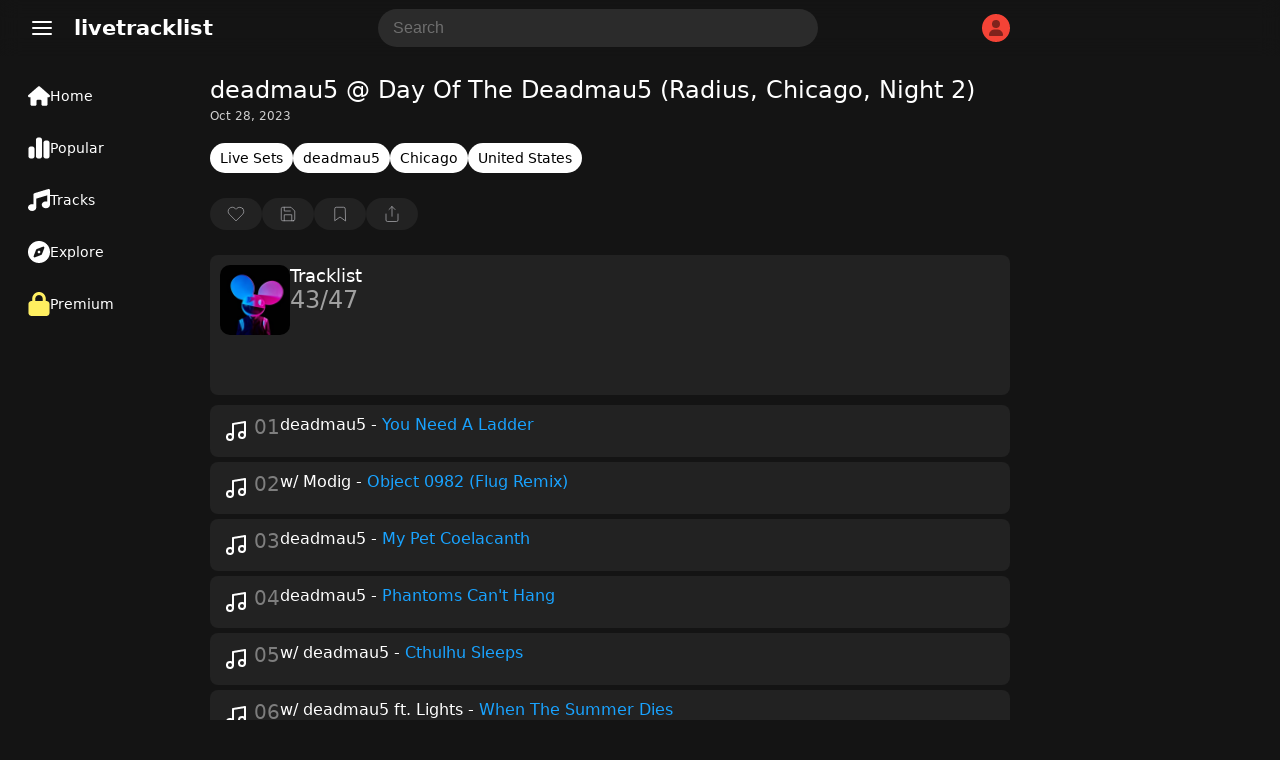

--- FILE ---
content_type: text/html; charset=UTF-8
request_url: https://www.livetracklist.com/tracklist/deadmau5-day-of-the-deadmau5-radius-chicago-night-2/
body_size: 38245
content:
<!DOCTYPE html>
<html lang="en-US">
<head>
    <meta charset="UTF-8">
    <meta name="viewport" content="width=device-width, initial-scale=1, shrink-to-fit=no">
    <title>deadmau5 @ Day Of The Deadmau5 (Radius, Chicago, Night 2) Tracklist</title>
    <link rel="canonical" href="https://www.livetracklist.com/tracklist/deadmau5-day-of-the-deadmau5-radius-chicago-night-2">
    <meta name="theme-color" content="#141414">
    <meta name="description" content="Tracklist by deadmau5 @ Day Of The Deadmau5 (Radius, Chicago, Night 2). Listen and explore the latest tracklist tracklists &amp; live sets.">
    <link rel="icon" href="https://www.livetracklist.com/themes/live2/favicon.png" sizes="32x32">
    <link rel="icon" href="https://www.livetracklist.com/themes/live2/favicon.png" sizes="192x192">
    <link rel="apple-touch-icon" href="https://www.livetracklist.com/themes/live2/favicon.png">
    <meta name="msapplication-TileImage" content="https://www.livetracklist.com/themes/live2/favicon.png">
    <link rel="stylesheet" href="https://www.livetracklist.com/themes/live2/pwa-styles.css" media="(display-mode: standalone)">
    <link rel="manifest" href="https://www.livetracklist.com/themes/live2/manifest.json">
    <meta name="format-detection" content="telephone=no">
    
    <!-- Open Graph Meta Tags for Social Sharing -->
    <meta property="og:title" content="deadmau5 @ Day Of The Deadmau5 (Radius, Chicago, Night 2) Tracklist">
    <meta property="og:description" content="Tracklist by deadmau5 @ Day Of The Deadmau5 (Radius, Chicago, Night 2). Listen and explore the latest tracklist tracklists &amp; live sets.">
            <meta property="og:image" content="https://www.livetracklist.com/images/deadmau5-profile.jpg">
        <meta property="og:url" content="https://www.livetracklist.com/tracklist/deadmau5-day-of-the-deadmau5-radius-chicago-night-2">
    <meta property="og:type" content="article">

    <script>
        var baseUrl = 'https://www.livetracklist.com';
    </script>
	
	<script src="https://www.livetracklist.com/themes/live2/icons.js"></script>

<script>
    // Get the desired default theme from a query parameter (e.g., ?theme=auto, ?theme=dark, ?theme=light)
    var urlParams = new URLSearchParams(window.location.search);
    var defaultTheme = urlParams.get('theme') || 'dark'; // Default theme if no URL param provided

    // Function to set the theme-color meta tag dynamically
    function setThemeColor(theme) {
        var themeColor = theme === "dark" ? "#141414" : "#ebecee"; // Replace with your desired theme colors
        var themeColorMetaTag = document.querySelector('meta[name="theme-color"]');
        if (themeColorMetaTag) {
            themeColorMetaTag.setAttribute("content", themeColor);
        }
    }

    // Function to apply and store the theme
    function applyTheme(theme) {
        document.documentElement.setAttribute('data-theme', theme);  // Apply the theme
        setThemeColor(theme);  // Update the theme color meta tag
        localStorage.setItem('theme', theme);  // Store the theme preference
    }

    // Determine the theme to use
    var storedTheme = localStorage.getItem('theme'); // Check if a theme is stored in localStorage

    if (!storedTheme) { 
        // If no theme stored in localStorage, use the URL parameter or system preference
        if (defaultTheme === 'auto') {
            storedTheme = window.matchMedia("(prefers-color-scheme: dark)").matches ? "dark" : "light";
        } else {
            storedTheme = defaultTheme;
        }
    }

    // Apply the stored or default theme
    applyTheme(storedTheme);

    // Optional: Add a function to allow the user to toggle between light and dark themes
    function toggleTheme() {
        var currentTheme = localStorage.getItem('theme') || 'light';
        var newTheme = currentTheme === 'light' ? 'dark' : 'light';
        applyTheme(newTheme);
    }
</script>

<style>/*
Theme Name: Testiplay Default 2
Author: testiplay
Author URI: http://testiplay.com
Description: Default theme.
Version: 1.0
*/

:root {
    --background-color: 20, 20, 20;
	--black-and-white: #000;
	--main-color-blue: #19a3ff;
    --text-color: #ffffff;
	--main-text-color: #000000;
    --link-color: #a6b3ff;
	--main-color-green: #17ff75;
	--input-background-color: #fff;
	--input-text-color: #000;
	--dropdown-content-background: #292929;
	--element-background: #ffffff0f;
	--filter-pop-color: #313131;
	--menu-icon-color: #fff;
	--dropdown-content-background: #313234;
	--sort-item-selected: #fff;
	--menu-tab-hover: #ffffff1a;
	--transparent-to-white: transparent;
}

html[data-theme='dark'] {
    --background-color: 20, 20, 20;
	--black-and-white: #fff;
    --text-color: #ffffff;
	--main-text-color: #d7dadc;
    --link-color: #a6b3ff;
	--main-color-green: #17ff75;
	--input-background-color: rgba(255,255,255,0.1);
	--input-text-color: #fff;
	--dropdown-content-background: #292929;
	--element-background: #ffffff0f;
	--filter-pop-color: #313131;
	--menu-icon-color: #fff;
	--dropdown-content-background: #313234;
	--sort-item-selected: #fff;
	--menu-tab-hover: #ffffff1a;
	--transparent-to-white: transparent;
}


html[data-theme='light'] {
    --background-color: 235, 236, 238;
	--black-and-white: #000;
    --text-color: #000000;
	--main-text-color: #000000;
    --link-color: #a6b3ff;
	--main-color-green: #17ff75;
	--input-background-color: #fff;
	--input-text-color: #000;
	--dropdown-content-background: #ffffff;
	--element-background: #ffffff;
	--filter-pop-color: #ffffff;
	--menu-icon-color: #363636;
	--dropdown-content-background: #d5d5d5;
	--sort-item-selected: #83838352;
	--menu-tab-hover: #fff;
	--transparent-to-white: #ffffff;
}


.icon {
line-height: 0;
pointer-events: none;
}


html[data-theme='dark'] #theme-toggle .moon {
    display: none;
}

html[data-theme='light'] #theme-toggle .sun {
    display: none;
}


html {
	overflow-y: scroll;
	scrollbar-color: #ababab #00000000;
}

body {
	touch-action: manipulation;
	scrollbar-width: none;
    margin: 0;
    padding: 0;
    background: rgba(var(--background-color));
	color: var(--text-color);
	font-family: system-ui;
}

.items-center {
    align-items: center;
}


#console {
	filter: blur(1px);
    text-align: left;
    margin-left: 10px;
	margin-top: -30px;
    font-size: 12px;
    font-family: monospace;
    font-weight: bold;
    padding: 0;
    line-height: 1;
    color: #17ff75;
    text-shadow: 0px 0px 1px #17ff75;
  }



*, *::before, *::after {
    box-sizing: inherit;
    -webkit-font-smoothing: antialiased;
    word-break: break-word;
    word-wrap: break-word;
}

img {
	max-width: 100%;
    height: 100%;
    object-fit: cover;
}


textarea {
	background: var(--input-background-color);
	border-radius: 10px;
	font-size: 16px;
	color: var(--input-text-color);
	padding: 10px 10px 10px 15px;
	border: 0;
}


.auto-resize-textarea {
      box-sizing: border-box;
      width: 100%;
      resize: none;
      overflow-y: hidden;
    }


input {
	background: var(--input-background-color);
	border-radius: 8px;
	font-size: 16px;
	color: var(--input-text-color);
	padding: 8px;
	border: 0;
	max-width: 100%;
}

input:focus, textarea:focus {
  outline: 1.5px solid #5b5b5b;
}


form.post-add-form, form.profile-form, form.loginform, form.registerform {
    margin-top: 20px;
    margin-bottom: 10px;
    display: flex;
    flex-flow: column;
    gap: 10px;
}

form.comment-form {
    margin-top: 30px;
    margin-bottom: 10px;
    display: flex;
    gap: 10px;
	position: relative;
}

button.button-send {
    width: 24px;
    height: 24px;
    background: transparent;
    position: absolute;
    right: 0px;
}

.button-send {
    fill: var(--black-and-white) !important;
}

.button-send:disabled {
    fill: transparent !important;
}


form.post-add-form input, form.post-add-form textarea {
	background: #ffffff0f;
	border-radius: 5px;
	font-size: 16px;
	color: var(--input-text-color);
	padding: 10px;
	border: 1px solid #5b5b5b;
}

form.post-add-form label {
	display: flex;
    align-items: center;
    gap: 5px;
}

form.post-add-form .button {
	border-radius: 5px;
}


#ThumbnailImage img {
	max-height: 150px;
}


input#title {
	font-size: 24px;
}


textarea::placeholder, input::placeholder {
        color: #6f6f6f;
    }
	
	
	
input[type=checkbox] {
    border: 1px solid #8c8f94;
    border-radius: 5px;
    background: transparent;
    color: #50575e;
    clear: none;
    cursor: pointer;
    line-height: 0;
    height: 1rem;
    margin: 0.25rem 0.25rem 0.25rem 0;
    outline: 0;
    padding: 0!important;
    text-align: center;
    vertical-align: middle;
    width: 1.5rem;
    height: 1.5rem;
    min-width: 1.5rem;
    -webkit-appearance: none;
    box-shadow: inset 0 1px 2px rgba(0,0,0,.1);
    transition: .05s border-color ease-in-out;
	align-items: center;
    justify-content: center;
    display: flex;
}

input[type=checkbox]:checked {
    background: #6c5ce780;
    border: 1px solid #6c5ce7;
}

input[type=checkbox]:checked::before {
    content: url('data:image/svg+xml,<svg xmlns="http://www.w3.org/2000/svg" width="20" height="20" viewBox="0 0 24 24" fill="none" stroke="white" stroke-width="2" stroke-linecap="round" stroke-linejoin="round" class="feather feather-check"><polyline points="20 6 9 17 4 12"></polyline></svg>');
}

input[type="radio"] {
  appearance: none; /* Removes default OS styling */
  -webkit-appearance: none; /* For older versions of Safari */
  -moz-appearance: none; /* For older versions of Firefox */
  width: 0px; /* Width of the radio button */
  height: 0px; /* Height of the radio button */
  border: 2px solid #b68dff6b; /* Border around the radio button */
  border-radius: 50%; /* Makes it round */
  outline: none; /* Removes the default focus outline */
  cursor: pointer; /* Changes cursor to pointer on hover */
  vertical-align: middle; /* Aligns with text properly */
  margin-right: 5px; /* Space between radio button and label */
  background: transparent;
}

/* Radio button checked state */
input[type="radio"]:checked {
  background-color: #7445c7;
  border: 2px solid #b68dff;
}

label {
    color: #c4c4c4;
}


label span {
    padding-left: 5px;
    color: #737373;
    font-size: 12px;
}
	
/* Change Autocomplete styles in Chrome*/
input:-webkit-autofill,
input:-webkit-autofill:hover, 
input:-webkit-autofill:focus,
textarea:-webkit-autofill,
textarea:-webkit-autofill:hover,
textarea:-webkit-autofill:focus,
select:-webkit-autofill,
select:-webkit-autofill:hover,
select:-webkit-autofill:focus {
  border: 0;
  -webkit-text-fill-color: var(--input-text-color);
  -webkit-box-shadow: 0 0 0px 1000px var(--input-background-color) inset;
  transition: background-color 5000s ease-in-out 0s;
}


label.label-button {
	height: 32px;
    width: fit-content;
    cursor: pointer;
    border-radius: 5px;
    padding: 0px 10px;
    border: 1px solid #5b5b5b;
    background: var(--input-background-color);
}

select {
    padding: 8px 10px;
    font-size: 15px;
    border: 0;
    border-radius: 8px;
    color: var(--input-text-color);
    background-color: var(--input-background-color);
    width: auto;
    appearance: none;
    -webkit-appearance: none;
    -moz-appearance: none;
    text-indent: 1px;
	outline: none;
}


button {
    cursor: pointer;
	border: 0;
}

.button-default {
	padding: 9px 14px;
    font-size: 15px;
    background: #fff;
    color: #222;
    border: 1px solid #ccc;
    border-radius: 8px;
    cursor: pointer;
    transition: background 0.2s, border-color 0.2s;
}

.admin-button {
    cursor: pointer;
	background: transparent;
    border: 1px solid #9b9b9b;
    color: #9b9b9b;
	width: fit-content;
	border-radius: 50px;
	min-height: 30px;
	padding: 0px 10px;
}

.delete-button {
background: var(--input-background-color);
}

.curpointer {
    display: inline-block;
    cursor: pointer;
}


iframe {
    border-radius: 10px;
	border: 0;
}


.icon-spin {
	-webkit-animation: icon-spin 2s infinite linear;
    animation: icon-spin 2s infinite linear;
}


@keyframes icon-spin {
  0% {
    -webkit-transform: rotate(0deg);
    transform: rotate(0deg);
  }
  100% {
    -webkit-transform: rotate(359deg);
    transform: rotate(359deg);
  }
}


/* SWICH STYLE */

.switch {
  position: relative;
  display: inline-block;
  width: 38px;
  height: 22px;
  align-self: center;
  margin: 0px 0px 0px 50px;
}

.switch input {
  opacity: 0;
  width: 0;
  height: 0;
}

.slider {
  position: absolute;
  cursor: pointer;
  top: 0;
  left: 0;
  right: 0;
  bottom: 0;
  background-color: #47474a;
  -webkit-transition: 0s;
  transition: 0s;
  border-radius: 30px;
}

.slider:before {
  position: absolute;
  content: "";
  height: 16px;
  width: 16px;
  left: 4px;
  bottom: 3px;
  background-color: #ffffff;
  -webkit-transition: 0s;
  transition: 0s;
  border-radius: 50%; 
}

input:checked + .slider {
  background-color: #6c5ce7;
}

input:checked + .slider:before {
  -webkit-transform: translateX(14px);
  -ms-transform: translateX(14px);
  transform: translateX(14px);
}



@media (max-width: 700px) {

#searchForm {
	display: none;
}

}


@media (max-width: 900px) {

#sticky-menu a {
    width: 100% !important;
}

#sticky-menu .dropdown-content {
	bottom: 65px;
}

.menu-tab .dropdown-content {
    right: 10px;
    bottom: 56px;
	left: auto !important;
}

span.menu-tab-title {
    display: none;
}
	
}


.dropdown-content {
    left: 10px;
	top: 40px;
    border-radius: 10px;
    position: absolute;
    background-color: var(--dropdown-content-background);
    min-width: max-content;
    box-shadow: 0px 8px 16px 0px rgba(0,0,0,0.2);
    z-index: 3;
}

.dropbtn {
    background-color: transparent;
    color: white;
    border: none;
    cursor: pointer;
	padding: 0;
    margin: 0;
}

.dropdown-item {
    color: var(--text-color);
	padding: 11px; 
	align-items: center; 
	display: flex; 
	gap: 10px;
	fill: #71737b;
	font-weight: 400;
	text-align: left;
	cursor: pointer;
	font-size: 16px;
	background: transparent;
    width: -webkit-fill-available;
}

.menu-tab .dropdown-item:hover svg{
   fill: var(--black-and-white) !important;
}

.dropdown-item:hover {
    background: #434547;
    border-radius: 10px;
}


.testing-anime {
	
	font-family: 'Press Start 2P';
	font-size: 14px;
	
}


.testmode {
	margin-left: 20px;
	margin-right: 10px;
	font-weight: 500;
    margin-top: 10px;
    position: fixed;
    z-index: 3;
	}


.testmode-display {
	pointer-events: none;
	position: fixed;
    top: 42px;
    left: 32px;
    z-index: 3;
	mix-blend-mode: saturation;
}


#testmode-display {
	border-radius: 5px;
	width: 46px;	
}



.coordinates {
    background: transparent;
    color: white;
    border: 0px;
    width: 40px;
    font-size: 16px;
}




h4 {
    font-size: 19px;
    line-height: 30px;
}


h2 {
    font-size: 18px;
    color: var(--text-color);
    font-weight: 500;
    padding: 0px;
    margin: 0;
}

.post-content h2 {
    font-size: 20px;
    color: var(--text-color);
    font-weight: 500;
    padding: 0px;
    margin: 0;
}



@-webkit-keyframes blinker {
  from { opacity: 1.0; }
  to { opacity: 0.0; }
}

input[type="text"]:focus + span[class="blinker"] {
  
  -webkit-animation-name: blinker;
  -webkit-animation-iteration-count: infinite;
  -webkit-animation-timing-function: cubic-bezier(.5, 0, 1, 1);
  -webkit-animation-duration: 1.7s;
}


@media (max-width: 900px) {
	
	
	
	#menu_fullscr {
    padding-top: 150px !important;
    min-width: 100% !important;
    padding-left: 20px !important;
    font-size: 19px !important;
}
	
	
	li a {
    font-size: 19px;
}
    
	#testmode-display {
    border-radius: 3px;
    width: 21px
	}
	
	
	.testmode-display {
	top: auto;
    bottom: 26px;
    margin-left: 3px;
	margin-bottom: -1px;
    left: auto;
    right: auto;
	}
	
	
	.testing-anime {
    font-size: 12px;
	}
	
}




@media (min-width: 700px) { 

.search-button-toggle {
	display: none !important;
}
}

@media (min-width: 900px) { 

#logo {
    margin-left: 0px;
}

#dropdown-menu-top {
    margin-left: 20px;
}
	
.container {
    height: auto !important; 
}
	
	h1 {
    padding-top: 0px !important;
}


.menu-tab {
    height: 24px !important;
	padding: 14px 18px !important;
	width: 140px !important;
	display: flex;
    font-size: 14px !important;
    gap: 14px;
	flex-direction: row !important;
	align-items: center;
}

.menu-tab svg {
    width: 22px !important;
}


#sticky-menu {
    height: 100% !important;
    width: 190px !important;
	flex-direction: column;
	top: 70px;
	padding-left: 10px;
}

#sticky-menu .dropdown-content {
	top: 60px;
    left: 10px;
	min-width: 177px;
}

#menu_testing, #menu_fullscr {
    top: 0px !important;
	}

	.home {
	padding: 19px !important;
		
	}


.mainContainer {
    margin-left: 210px !important;
}

}



@-webkit-keyframes rotate {
    0% {
    -webkit-transform: rotate(0deg);
    }
    50% { 
    -webkit-transform: rotate(0deg);
    }
    60% { 
    -webkit-transform: rotate(360deg);
    }
    100% { 
    -webkit-transform: rotate(360deg);
    }

}
.spin
{
    -webkit-animation-name:             rotate; 
    -webkit-animation-duration:         6s; 
    -webkit-animation-iteration-count:  infinite;
    -webkit-animation-timing-function: ease-in-out;
    -webkit-animation-delay: 3s;
}

.spin { 
    
    display: inline-block; 
}




.blink{
    animation: blink 1.1s step-start infinite;
}

.blink2{
    animation:blink2 5ms infinite alternate;
}


.blink3{
    animation:blink 3000ms infinite alternate;
}


.blink4{
    animation:blink 500ms 1 alternate;
}


@keyframes blink {
    50% {
    opacity: 0;
  }
}


@keyframes blink2 {
    from { opacity:1; }
    to { opacity:0;}
}


@keyframes blink3 {
    from { opacity:1; }
    to { opacity:0;}
}


::selection {
	color: #000000;
    background: #ffffff;
}

h1 {
	color: var(--text-color);
    font-size: 24px;
	margin-top: 0px;
	margin-bottom: 5px;
    font-weight: 400;
}


.header {
    font-size: 20px;
    font-weight: 600;
	margin-bottom: 20px;
}

#logo {
	cursor: pointer;
}

a {
  color: var(--link-color);
}



.username {
    font-weight: bold;
    display: flex;
    align-items: center;
    gap: 8px;
}

.username-icon {
    background: #F44336;
    border-radius: 50px;
    display: flex;
    width: 28px;
    height: 28px;
    align-items: center;
    justify-content: center;
    text-transform: uppercase;
    font-size: 16px;
    font-weight: 400;
}

.username-icon img{
    border-radius: 50px;
}


.dropdown-content-header {
	right: 10px;
	margin-top: 10px;
    display: none;
    position: absolute;
    background-color: #23273d;
    min-width: 160px;
    box-shadow: 0px 8px 16px 0px rgba(0, 0, 0, 0.2);
    z-index: 1;
    border-radius: 10px;
	padding-bottom: 8px;
}

.dropdown-content-header svg{
	margin-right: 15px;
}

.dropdown-content-header a, .dropdown-content-header-item {
    color: var(--link-color);
	fill: var(--link-color);
    padding: 12px 16px;
    text-decoration: none;
    display: flex;
	align-items: center;
}

.dropdown-content-header a:hover, .dropdown-content-header-item:hover {
    background: #a6b3ff2e;
}

.show {
    display: block;
}



#sticky-menu-top {
    background: rgba(var(--background-color), 0.8);
	backdrop-filter: blur(10px);
    -webkit-backdrop-filter: blur(10px);
    position: sticky;
    top: 0px;
    height: 56px;
    right: 0px;
    width: 100%;
    z-index: 3;
}


#sticky-menu {
    background: rgba(var(--background-color));
	font-size: 16px;
	position: fixed;
    bottom: 0px;
	padding-top: 0px;
    height: 60px;
    left: 0px;
    width: 100%;
    z-index: 3;
	text-align: center;
	display: flex;
}


.menu-tab {
	padding: 12px;
	height: 34px;
	row-gap: 2px;
	font-size: 10px;
	color: var(--menu-icon-color);
	display: flex;
    flex-direction: column;
}

.menu-tab .icon {
    width: 24px;
    height: 24px;
    align-self: center;
}

#sticky-menu a {
    width: fit-content;
}


.menu-tab svg {
    stroke: var(--menu-icon-color);
}

#sticky-menu .menu-tab:hover {
	background: var(--menu-tab-hover);
    border-radius: 10px;
	cursor: pointer;
}


.icon-button {

width: 38px;
height: 38px;

}

.pixel {
  padding: 1px;
    margin: 0px 0.5px;
    height: 10px;
    width: 10px;
    display: inline-block;
    border-radius: 2px;
}


.screen {
    height: 100%;
    width: 100%;
    top: -50px;
    left: 0px;
    position: fixed;
	z-index: -1;
}

.line {
    height: 100%;
    width: 1px;
    top: 0px;
    left: 0px;
    position: fixed;
	z-index: 3;
	border: 1px solid #ff0909;
}


.line2 {
    height: 100%;
    width: 1px;
    top: 0px;
    left: 0px;
    position: fixed;
	z-index: 3;
}




#clickbutton {
 touch-action: manipulation;
 float: none;
 background: transparent;
 color: #0d0d0d;
    position: relative;
    width: 140px;
    height: 140px;
    border-radius: 10px;
    border: 0px solid black;
    cursor: pointer;
}
#clicksamount,
#secondcount,
#highscore {
	touch-action: manipulation;
	text-align: center;
	position: relative;
}
#restart {
color: #000;
    font-weight: 600;
    position: relative;
	text-align: center;
	touch-action: manipulation;
	background: red;
    width: 50px;
    height: 50px;
    border-radius: 10px;
    border: 0px solid black;
    cursor: pointer;
    display: none;
}


#myVideo {
    width: 320px;
	border-radius: 10px;
}


.content {
  position: fixed;
  bottom: 100px;
  background: rgba(0, 0, 0, 0.0);
  color: #f1f1f1;
  width: 100%;
  padding: 20px;
}

#myBtn {
  width: 60px;
  font-size: 18px;
  padding: 10px;
  border: none;
  background: #000;
  color: #fff;
  cursor: pointer;
  border-radius: 10px;
}

#myBtn:hover {
  background: #ddd;
  color: black;
}


#menu_fullscr {
	position: fixed;
	color: var(--text-color);
    background: rgba(var(--background-color));
    padding-top: 50px;
    text-align: left;
    min-width: 100%;
    padding-left: 135px;
    min-height: 100%;
    font-size: 24px;
    font-weight: 600;
    left: 0;
	z-index: 1;
	
}


#menu_testing {
    position: fixed;
    background: #141414;
    top: 60px;
    padding-top: 100px;
    text-align: center;
    min-width: 100%;
    min-height: 100%;
	color: white;
    font-size: 24px;
    font-weight: 600;
	left: 0;

}






li {
    padding: 5px;
	color: var(--text-color);
}

li a {
    color: dimgrey;
    text-decoration: none;
    margin: 10px;
    border-radius: 10px;
}

li a:hover {
    color: white;
}



.mainContainer {
	position: relative;
	margin-top: 20px;
	margin-bottom: 100px;
	max-width: 800px;
	margin-right: 10px;
	margin-left: 10px;
}
		
		
		
		
    .lists-horizontal-slider {
     overflow-x: scroll;
	 -webkit-overflow-scrolling: touch;
     white-space: nowrap;
     display: flex;
	 gap: 8px;
	 margin-bottom: 15px;
	 scrollbar-width: none; /* Hide scrollbar on Firefox */
    }
	
	.lists-horizontal-slider::-webkit-scrollbar {
      display: none; /* Hide scrollbar on desktop */
    }

    .list-item {
      flex: 0 0 auto; /* Prevent flex items from growing */
    }

    /* Optional: Style the links */
    .list-item {
	font-size: 14px;
      text-decoration: none;
	  background: var(--element-background);
      border-radius: 50px;
      padding: 7px 10px;
      display: block;
	  color: #d0d0d0;
    }
	
	.list-item a{
      color: var(--link-color);
    }
	
.list-item.term {
    background: #6a7ffa2e;
}





.sort-item {
	height: 32px;
	min-height: 32px;
	color: var(--text-color);
    background: var(--input-background-color);
    border-radius: 8px;
    display: flex;
    align-items: center;
    justify-content: center;
	padding: 0px 10px;
	font-size: 15px;
	cursor: pointer;
	line-height: 2rem;
	user-select: none;
}

.sort-item:hover {
    background: #83838352;
}


.sort-item.selected {
    background: var(--sort-item-selected);
    color: black;
}


.sort-item.sort-by-button {
	border: 1px solid #ffffff57;
	background: var(--transparent-to-white);
	fill: var(--black-and-white);
}


.filter-pop {
	position: absolute;
	z-index: 3;
	background: var(--filter-pop-color);
	border-radius: 10px;
	margin-top: 40px;
	min-width: 100px;
	
}

.filter-pop .filter-item{
	font-size: 15px;
    cursor: pointer;
    padding: 10px;
}

.filter-pop .filter-item:hover{
	background: #8f8f8f3b;
    border-radius: 10px;
}



.grid-view .list-icon {
    display: inline-block;
}

.grid-view .grid-icon {
    display: none;
}

.list-icon {
    display: none;
}




.loading-sentinel {
	margin-top: 20px;
	height: 32px;
    border-radius: 20px;
    text-align: center;
    width: max-content;
    margin-left: auto;
    margin-right: auto;
    font-size: 20px;
    color: #53555c;
}


.grid-view .thumbnail-archive {
    height: 100%;
    width: 100%;
    min-width: 90px;
    border-radius: 10px;
}

.grid-view .archive-post {
    flex-flow: column;
	margin-bottom: 0;
	min-height: 100%;
}


.grid-view .new-posts-container {
    grid-template-columns: repeat(auto-fill, minmax(200px, 1fr));
}

.new-posts-container {
    display: grid;
    grid-template-columns: none;
    gap: 10px;
}

		 
.archive-post {
    display: flex;
    gap: 5px;
	/* background: #ffffff0f; */
    border-radius: 8px;
	color: #878787;
}

.datetime {
    font-size: 13px;
}


.second-meta-item {
    background: #ffffff14;
    display: flex;
    padding: 2px 8px;
    gap: 4px;
    border-radius: 20px;
    min-height: 23px;
    min-width: 32px;
    align-items: center;
    justify-content: center;
}



/* Shared icon style */
.second-meta-icon svg{
  width: 16px;
  height: 16px;
}






.post-type-icon.track::after {
  content: url('data:image/svg+xml,<svg xmlns="http://www.w3.org/2000/svg" fill="%23ff5555" class="track-icon icon" width="16" height="16" viewBox="0 0 512 512"><path d="M499.1 6.3c8.1 6 12.9 15.6 12.9 25.7v72V368c0 44.2-43 80-96 80s-96-35.8-96-80s43-80 96-80c11.2 0 22 1.6 32 4.6V147L192 223.8V432c0 44.2-43 80-96 80s-96-35.8-96-80s43-80 96-80c11.2 0 22 1.6 32 4.6V200 128c0-14.1 9.3-26.6 22.8-30.7l320-96c9.7-2.9 20.2-1.1 28.3 5z"></path><title>Track</title></svg>');
  color: white;
    position: absolute;
    top: 50%;
    left: 50%;
    transform: translate(-50%, -50%);
    cursor: pointer;
    background: #ffffff00;
    border-radius: 100px;
    display: flex;
    align-items: center;
    justify-content: center;
    width: 52px;
    height: 52px;
    backdrop-filter: blur(10px);
    -webkit-backdrop-filter: blur(10px);
}

.episode {
    background: #FF5722;
    font-size: 13px;
    font-weight: 400;
    color: white;
    padding: 3px 10px;
    position: absolute;
    left: 6px;
    top: 6px;
    border-radius: 50px;
}

.content-gallery {
    background: #00000069;
	backdrop-filter: blur(10px);
    -webkit-backdrop-filter: blur(10px);
    color: #000;
    position: absolute;
    top: 9px;
    right: 9px;
    display: flex;
    align-items: center;
    justify-content: center;
    border-radius: 50px;
    padding: 3px 8px;
}

.newpost {
    background: #e4e4e4;
    font-weight: 600;
    color: #000;
    position: absolute;
    bottom: 9px;
    left: 6px;
    display: flex;
    align-items: center;
    justify-content: center;
    border-radius: 50px;
    padding: 3px 8px;
    font-size: 10px;
    text-transform: uppercase;
}

.newpost.track {
    background: #57b4ff;
}

.newpost.car {
    background: #ff6a3c;
}

.upcomingpost {
    background: white;
    font-weight: 600;
    color: #000;
    position: absolute;
    bottom: 9px;
    left: 6px;
    display: flex;
    align-items: center;
    justify-content: center;
    border-radius: 50px;
    padding: 3px 7px;
    font-size: 10px;
    text-transform: uppercase;
}


.meta-archive {
    padding: 5px 5px 5px 5px;
	display: flex;
    flex-direction: column;
	flex: 1;
}

.grid-view .meta-archive {
    padding: 0px 5px 5px 5px;
	flex: 1;
	display: flex;
    flex-direction: column;
}

.content-archive {
    font-size: 15px;
}

.thumbnail-archive {
	position: relative;
    height: 100px;
    width: 150px;
	min-width: 90px;
	border-radius: 8px;
}

.archive-post img {
	border-radius: 8px;
	width: 100%;
}

.archive-post .second-meta {
	color: #878787;
	margin-top: 10px;
    display: flex;
	flex-wrap: wrap;
	gap: 8px;
	align-items: center;
    font-size: 13px;
    font-weight: 400;
	flex: 1;
    align-content: flex-end;
}


.archive-post h2 {
	font-size: 1rem;
}

@media (min-width: 768px) {
.archive-post h2 {
	font-size: 1rem;
    font-weight: 600;
    padding: 0px;
	margin: 0;
	color: var(--text-color);
} }


a {
    text-decoration: none;
    cursor: pointer;
}


.page-load-status {
	display: flex;
	align-items: center;
	justify-content: center;
    width: -webkit-fill-available;
    font-size: 24px;
    color: #676767;
}

    @keyframes spin {
      from {
        transform: rotate(0deg);
      }
      to {
        transform: rotate(360deg);
      }
    }

   .loading-icon {
      width: 32px;
      height: 32px;
      background: url('data:image/svg+xml,<svg xmlns="http://www.w3.org/2000/svg" id="spinner" fill="rgb(137 137 137 / 50%)" width="32" height="32" viewBox="0 0 512 512"><path d="M222.7 32.1c5 16.9-4.6 34.8-21.5 39.8C121.8 95.6 64 169.1 64 256c0 106 86 192 192 192s192-86 192-192c0-86.9-57.8-160.4-137.1-184.1c-16.9-5-26.6-22.9-21.5-39.8s22.9-26.6 39.8-21.5C434.9 42.1 512 140 512 256c0 141.4-114.6 256-256 256S0 397.4 0 256C0 140 77.1 42.1 182.9 10.6c16.9-5 34.8 4.6 39.8 21.5z"></path></svg>') no-repeat;
      background-size: cover;
      animation: spin 2s linear infinite;
	  margin: 10px auto;
    }
	
  .close-icon {
	  width: 32px;
      height: 32px;
      background: url('data:image/svg+xml,<svg xmlns="http://www.w3.org/2000/svg" width="32" height="32" viewBox="0 0 24 24" fill="none" stroke="currentColor" stroke-width="2" stroke-linecap="round" stroke-linejoin="round" class="feather feather-x"><line x1="18" y1="6" x2="6" y2="18"></line><line x1="6" y1="6" x2="18" y2="18"></line></svg>') no-repeat;
    }
	
	
  .delete-icon {
	  filter: grayscale(1);
      background: url('data:image/svg+xml,<svg xmlns="http://www.w3.org/2000/svg" viewBox="0 0 24 24" fill="none" stroke="rgb(244 67 54)" stroke-width="1.5" stroke-linecap="round" stroke-linejoin="round"><polyline points="3 6 5 6 21 6"></polyline><path d="M19 6v14a2 2 0 0 1-2 2H7a2 2 0 0 1-2-2V6m3 0V4a2 2 0 0 1 2-2h4a2 2 0 0 1 2 2v2"></path><line x1="10" y1="11" x2="10" y2="17"></line><line x1="14" y1="11" x2="14" y2="17"></line></svg>') no-repeat;
    }
	
	button.delete-icon {
    width: 16px;
    height: 16px;
    padding: 1px 3px 7px 1px;
    margin: 0;
    filter: grayscale(1);
}
	
	  button.delete-icon:hover {
      filter: grayscale(0);
    }
	
	
		   .gallery-icon {
      width: 20px;
      height: 20px;
      background: url('data:image/svg+xml,<svg xmlns="http://www.w3.org/2000/svg" width="20" height="20" viewBox="0 0 24 24" fill="none" stroke="white" stroke-width="1.5" stroke-linecap="round" stroke-linejoin="round" class="feather feather-image"><rect x="3" y="3" width="18" height="18" rx="2" ry="2"></rect><circle cx="8.5" cy="8.5" r="1.5"></circle><polyline points="21 15 16 10 5 21"></polyline></svg>');
    }
	
	
	  .upvote-icon {
      width: 18px;
      height: 18px;
	  padding: 0px;
    margin: 0;
      background: url('data:image/svg+xml,<svg xmlns="http://www.w3.org/2000/svg" width="18" height="18" viewBox="0 0 24 24" fill="none" stroke="white" stroke-width="1" stroke-linecap="round" stroke-linejoin="round" class="feather feather-thumbs-up"><path d="M14 9V5a3 3 0 0 0-3-3l-4 9v11h11.28a2 2 0 0 0 2-1.7l1.38-9a2 2 0 0 0-2-2.3zM7 22H4a2 2 0 0 1-2-2v-7a2 2 0 0 1 2-2h3"></path></svg>') no-repeat center center;
    }
	
	.downvote-icon {
      width: 18px;
      height: 18px;
	  padding: 0px;
    margin: 0px 2px;
      background: url('data:image/svg+xml,<svg xmlns="http://www.w3.org/2000/svg" width="18" height="18" viewBox="0 0 24 24" fill="none" stroke="white" stroke-width="1" stroke-linecap="round" stroke-linejoin="round" class="feather feather-thumbs-down"><path d="M10 15v4a3 3 0 0 0 3 3l4-9V2H5.72a2 2 0 0 0-2 1.7l-1.38 9a2 2 0 0 0 2 2.3zm7-13h2.67A2.31 2.31 0 0 1 22 4v7a2.31 2.31 0 0 1-2.33 2H17"></path></svg>') no-repeat center center;
    }
	
	.karma-color {
    font-size: 14px;
    color: green;
    text-align: center;
    min-width: 15px;
	font-weight: 500;
}
	
	



/* COMMENT STYLE */

.comment-item.comment-reply {
    margin-left: 25px;
	margin-top: 10px;
}

.comment-item.comment-parent {
    margin-bottom: 15px;
}

textarea#comment {
	background: var(--input-background-color);
	border-radius: 10px;
	font-size: 16px;
	color: var(--input-text-color);
	padding: 10px 10px 10px 15px;
	border: 0;
}

.comment-actions {
    display: inline-flex;
    align-items: center;
    gap: 6px;
    margin-top: 5px;
}

.comment-time {
    font-size: 12px;
    color: grey;
    margin-left: 5px;
}


.comment-username {
    font-size: 13px;
    color: #fff;
    font-weight: 700;
}

.comment-content {
    color: #bbbbbb;
}


.comment-body {
    margin-left: 35px;
}

.comment-item-header {
    display: flex;
    align-items: center;
}

.comment-avatar {
    background: #F44336;
    margin-right: 8px;
    border-radius: 50px;
    display: flex
;
    width: 28px;
    height: 28px;
    align-items: center;
    justify-content: center;
    text-transform: uppercase;
    font-size: 16px;
    font-weight: 400;
}

.inline-reply-form {
    margin-top: 10px;
    margin-left: 30px;
	margin-bottom: 10px;
}

.reply-textarea {
	width: 100%;
    padding: 8px 14px
    resize: none;
    font-size: 16px;
    border: 1px solid #5c5c5c;
	border-radius: 20px;
	background: transparent;
}

.reply-action-buttons {
    margin-top: 8px;
    display: flex;
    gap: 10px;
}

.reply-action-buttons button {
    padding: 6px 12px;
    font-size: 14px;
    cursor: pointer;
	border-radius: 50px;
}

button.inline-reply-send {
    color: black;
}

button.inline-reply-cancel {
    background: transparent;
    color: white;
    border-radius: 50px;
}

button.inline-reply-cancel:hover {
    background: #2e2e2e;
}


.button-send {
  width: 24px;
  height: 24px;
  background: transparent;
  position: absolute;
  right: 0px;
  transition: transform 0.3s ease;
}

.button-send.zoom-out {
  transform: scale(0.8); /* Adjust the scale value as needed */
}


button.reply-icon {
    background: transparent;
    border-radius: 50px;
    color: grey;
    font-size: 13px;
    padding: 6px 13px;
}

button.reply-icon:hover {
    background: #2a2a2a;
}


.comment-item.comment-reply.highlight-reply {
    border-right: 2px solid red;
}


.comment-item.comment-parent.highlight-reply {
	border-right: 2px solid red;
}


.status_message {
    position: fixed;
	color: #000;
    background: #fff;
    padding: 15px;
    border-radius: 10px;
    left: 10px;
    right: 10px;
    bottom: 97px;
    margin: auto;
    max-width: max-content;
}
	

/* SINGLE POST STYLE */



.image-container {
  position: relative;
  margin-bottom: 15px;
  width: 100%;
  padding-bottom: 50%;
  background: #070707;
  border-radius: 10px;
}

.post-image {
  cursor: pointer;
  position: absolute;
  top: 0;
  left: 0;
  width: 100%;
  height: 100%;
  object-fit: cover;
}

.full-screen-button {
  opacity: 0.1;
  padding: 0;
  margin: 0;
  background: transparent;
  position: absolute;
  bottom: 10px;
  right: 10px;
}

.full-screen-button:hover {
  opacity: 0.5 !important;
}

.mobile {
  /* Fullscreen overlay for mobile */
  background-color: rgba(0, 0, 0, 1); 
  position: fixed;
  top: 0;
  left: 0;
  width: 100%;
  height: 100%;
  z-index: 1000;
  display: flex;
  justify-content: center;
  align-items: center;
}

.mobile img {
  width: 100%;
  max-width: 100%;
  max-height: 100%;
  object-fit: contain;
}

.mobile button {
  filter: invert(1);
  position: absolute;
  top: 10px;
  right: 10px;
  background: #fff;
  color: #000;
  border: none;
  padding: 5px;
  border-radius: 5px;
  cursor: pointer;
}

.mobile button:hover {
  background: #ccc;
}

/* Hide zoom button on mobile screens */
@media (max-width: 768px) {
  .full-screen-button {
    display: none;
  }
}




.gallery-container {
	display: flex;               /* Align children in a row */
	overflow-x: auto;           /* Allow horizontal scrolling */
	white-space: nowrap;        /* Prevent line breaks between images */
	padding: 10px 0px;              /* Add some padding */
	scrollbar-width: none;      /* For Firefox: make the scrollbar thin */
}

.gallery-image {
	margin-right: 10px;         /* Space between images */
	cursor: pointer;
}

.gallery-thumbnail {
	display: inline-block;       /* Ensure images are inline for scrolling */
	cursor: pointer;             /* Show pointer on hover */
}

/* Optional styling for the scrollbar (WebKit browsers) */
.gallery-container::-webkit-scrollbar {
	height: 8px;                /* Set height of scrollbar */
}

.gallery-container::-webkit-scrollbar-thumb {
	background: #888;           /* Color of the scrollbar */
	border-radius: 4px;         /* Round edges */
}

.gallery-container::-webkit-scrollbar-thumb:hover {
	background: #555;           /* Darker color on hover */
}
	
	
	

.gallery-container.fullscreen{
    position: fixed;
    z-index: 2147483647;
	bottom: 10px;
    left: 0px;
    width: 100%;
    justify-content: center;
}

.gallery-image img {
    border-radius: 5px;
	max-width: 90px;
}

.icon-tools {
    display: flex;
    align-items: center;
    gap: 10px;
	margin-top: 10px;
    margin-bottom: 10px;
}

.meta-info svg {
    height: 32px !important;
    width: 32px !important;
}

.is-favorite svg {
	fill: #aaaaae;
}

.icon-tools svg {
	stroke: #aaaaae;
	stroke-width: 1;
    height: 18px;
    width: 18px;
}


.icon-tools button {
    background: var(--element-background);
    padding: 0px 17px;
    border-radius: 100px;
	display: flex;
	align-items: center;
    gap: 5px;
    font-size: 14px;
	height: 32px;
	color: #aaaaae;
}

.icon-tools button:hover {
    background: #363739;
}




/* PAGINATION STYLE */

.pagination {
    display: flex;
    gap: 5px;
	flex-wrap: wrap;
}

.page-number, .next, .prev {
    padding: 10px;
    background: #313234;
	display: flex;
    align-items: center;
    justify-content: center;
	height: 10px;
	border-radius: 8px;
	width: max-content;
}


.page-number {
    width: 10px;
    height: 10px;
}



/* Define the scale-in animation for the posts */
/* --- FADE IN (scale-in class) --- */
@keyframes fadeIn {
  from {
    opacity: 0;
  }
  to {
    opacity: 1;
  }
}

.scale-in {
  animation: fadeIn 0.5s ease-out;
}

/* --- FADE OUT (scale-out class) --- */
@keyframes fadeOut {
  from {
    opacity: 1;
  }
  to {
    opacity: 0.5;
  }
}

.scale-out {
  animation: fadeOut 0.2s ease-in forwards;
}




/* SEARCH STYLE */

.no-results {
    text-align: center;
    color: #999;
    padding: 15px 0;
    font-style: italic;
}

.filter-bar {
    display: flex;
    gap: 15px;
    padding: 6px 15px;
    border-bottom: 1px solid #ffffff1f;
    margin-bottom: 8px;
}
.filter-btn {
    background: transparent;
    color: #ffffff91;
    border: none;
    padding: 5px 0px;
    cursor: pointer;
    font-size: 14px;
	border-bottom: 2px solid transparent;
}
.filter-btn.active {
    border-bottom: 2px solid #fff;
    color: white;
}
.post-type-label {
    color: #888;
    font-size: 12px;
	display: none;
}

.search-button-toggle {
	cursor: pointer;
}

.search-container {
    display: flex;
	align-items: center;
	background: var(--input-background-color);
	border-radius: 50px;
	height: 38px;
}

input#searchTerm {
    flex: 1;
	outline: none;
	width: 100%;
	background: transparent;
	padding: 10px 0px 10px 15px;
}

.search-category-title {
    padding: 12px;
    font-weight: 400;
	color: #ffffff52;
}

.search-item {
    display: flex;
    font-size: 15px;
    font-weight: 600;
    padding: 10px 9px;
    color: var(--menu-text-color);
    cursor: pointer;
	flex-flow: column;
}

.search-item-sub {
    display: flex;
    justify-content: space-between;
    align-items: center;
	flex-direction: row-reverse;
}

.post-title {
    flex: 1;
    margin-right: 10px;
	margin-left: 10px;
}

.post-thumbnail-wrapper {
    flex-shrink: 0;
}

.post-thumbnail {
    width: 80px; /* Adjust size as needed */
    height: auto;
    display: block;
}

.search-item-sub img{
    width: 42px;
    height: 42px;
    border-radius: 6px;
}

#searchResults {
	background: #2a2a2a;
    border-radius: 10px;
    top: 50px;
    position: absolute;
    margin-right: 10px;
	margin-left: 10px;
    max-width: 440px;
	width: -webkit-fill-available;
	max-height: 440px;
    overflow-y: auto;
    scrollbar-width: none;
    scrollbar-color: #ffffff21 #00000000;
}

#searchResults p {
    padding: 10px 10px;
    margin: 0;
    text-align: center;
}

#search-clear-button {
    padding: 7px;
	background: transparent;
	border-radius: 50px;
}

#search-clear-button:hover {
    background: rgb(255 255 255 / 11%);
}

.search-item:hover {
    background: #ffffff12 !important;
}



/* EXPLORE STYLE */

.list-item-box img {
    border-radius: 10px;
}

.list-item-box {
    position: relative;
}

.list-item-title {
	font-size: 12px;
    color: #ffffff;
    padding: 3px;
    min-width: 18px;
    min-height: 18px;
	align-content: center;
    text-align: center;
    border-radius: 5px;
    position: absolute;
    bottom: 11px;
    right: 7px;
	background: #ffffff36;
    backdrop-filter: blur(10px);
    -webkit-backdrop-filter: blur(10px);
}


/* Trending STYLE */

.post-container {
    display: flex;
    align-items: center;
    padding: 10px;
    gap: 10px;
    margin-bottom: 10px;
    background: #ffffff0f;
    border-radius: 5px;
    color: var(--text-color);
    min-height: 40px;
}

.post-container a{
    color: #b0b0b0;
}

.post-details {
    font-size: 19px;
}

.post-number {
    min-width: max-content;
    font-weight: 700;
    font-size: 24px;
}


.position {
    min-width: 35px;
    font-size: 12px;
    text-align: center;
}


.green {
    color: #81ff87;
}

.red {
    color: #ff4d4d;
}




/* Modal Styles */
.modal {
  position: fixed; /* Stay in place */
  z-index: 1000; /* Sit on top */
  left: 0;
  top: 0;
  width: 100%;
  height: 100%;
  overflow: auto; /* Enable scroll if needed */
  background-color: rgba(0, 0, 0, 0.4); /* Black background with transparency */
}

#modal-message {
    font-weight: 700;
}

.modal-content {
  background: #2f2f2f;
  border-radius: 10px;
  position: absolute;
  top: 50%;
  left: 50%;
  transform: translate(-50%, -50%);
  padding: 20px;
  border: 1px solid #ffffff29;
  width: 300px; /* Adjust width as needed */
  text-align: center;
}

.modal-buttons {
    margin-top: 20px;
    display: flex;
    justify-content: flex-end;
    gap: 5px;
}

/* Buttons */
button#modal-cancel, button#modal-confirm{
  background-color: #ffffff21;
  color: white;
  padding: 10px 15px;
  text-align: center;
  text-decoration: none;
  display: inline-block;
  font-size: 16px;
  margin: 4px 2px;
  cursor: pointer;
  border: none;
  border-radius: 50px;
}


/* Buttons */
button#modal-confirm{
  background-color: #ff4b4b;
}

button#modal-cancel:hover, button#modal-confirm:hover {
  filter: brightness(1.1);
}


/* General styles for all embeds */
.embed-content {
    margin: 0 auto;
    display: block;
    max-width: 100%;
    width: 100%;  /* Ensures the embed takes full width of the container */
}

/* YouTube specific styles */
.embed-content iframe[src*="youtube.com"] {
    width: 100%;  /* Full width */
    height: 400px; /* Fixed height for YouTube embeds (you can change this) */
    max-width: 800px; /* Optional: Limit max width */
    display: block;
    margin: 0 auto;
    aspect-ratio: 16 / 9; /* Maintain a 16:9 aspect ratio for YouTube */
}

/* SoundCloud specific styles */
.embed-content iframe[src*="soundcloud.com"] {
    width: 100%;  /* Full width */
    height: 166px; /* Typical height for SoundCloud player */
    max-width: 800px; /* Optional: Limit max width */
    display: block;
    margin: 0 auto;
    aspect-ratio: 16 / 9; /* Optional: Maintain a 16:9 aspect ratio */
}

/* Vimeo specific styles */
.embed-content iframe[src*="vimeo.com"] {
    width: 100%;  /* Full width */
    height: 400px; /* Fixed height for Vimeo embeds (adjust as needed) */
    max-width: 800px; /* Optional: Limit max width */
    display: block;
    margin: 0 auto;
    aspect-ratio: 16 / 9; /* Maintain 16:9 aspect ratio */
}

/* Twitter specific styles */
.embed-content iframe[src*="twitter.com"] {
    width: 100%;  /* Full width */
    height: auto; /* Auto-height for Twitter embeds */
    max-width: 600px; /* Optional: Limit max width */
    display: block;
    margin: 0 auto;
}








/* CHATBOT Style */

#chatbot-container-main {
	width: 100%;
	height: 400px;
	overflow-y: scroll;
	padding: 0;
	margin: 0;
	overflow-y: scroll;
	scrollbar-color: #555 #00000000;
	scrollbar-width: thin;
}

#chatbot-container {
	padding: 5px;
}

input#user-input {
	background: transparent;
	border: 0;
	font-size: 16px;
	color: white;
	outline: none;
}

.user-message-chatbot {
	max-width: 70%;
    display: inline-block;
	color: #fdfdfd;
	margin: 5px 0;
	font-style: italic;
	float: right;
	background: #ffffff12;
	padding: 10px;
	border-radius: 10px;
	clear: both;
}

.chat-avatar {
    font-weight: bold;
    margin-right: 8px;
    float: left;
	margin-top: 7px;
    width: 16px;
    height: 16px;
    background-color: #ffffff1c;
    border-radius: 50%;
    display: flex;
    align-items: center;
    justify-content: center;
}

.chat-avatar-icon {
    width: 24px;
    height: 24px;
	/* background: url('data:image/svg+xml,<svg xmlns="http://www.w3.org/2000/svg" viewBox="0 0 448 320" width="24" height="24" style="fill: rgb(167 167 167);"><path d="M370.7 96.1C346.1 39.5 289.7 0 224 0S101.9 39.5 77.3 96.1C60.9 97.5 48 111.2 48 128l0 64c0 16.8 12.9 30.5 29.3 31.9C101.9 280.5 158.3 320 224 320s122.1-39.5 146.7-96.1c16.4-1.4 29.3-15.1 29.3-31.9l0-64c0-16.8-12.9-30.5-29.3-31.9zM336 144l0 16c0 53-43 96-96 96l-32 0c-53 0-96-43-96-96l0-16c0-26.5 21.5-48 48-48l128 0c26.5 0 48 21.5 48 48zM189.3 162.7l-6-21.2c-.9-3.3-3.9-5.5-7.3-5.5s-6.4 2.2-7.3 5.5l-6 21.2-21.2 6c-3.3 .9-5.5 3.9-5.5 7.3s2.2 6.4 5.5 7.3l21.2 6 6 21.2c.9 3.3 3.9 5.5 7.3 5.5s6.4-2.2 7.3-5.5l6-21.2 21.2-6c3.3-.9 5.5-3.9 5.5-7.3s-2.2-6.4-5.5-7.3l-21.2-6zM112.7"/></svg>'); */
    border-radius: 50%;
	background-repeat: no-repeat;
	background-size: cover;
    display: flex;
    align-items: center;
    justify-content: center;
}

.bot-message-container {
    display: flex;
    align-items: flex-start;
    margin-bottom: 10px;
	clear: both;
	padding-top: 10px;
}

.bot-message-chatbot {
	color: #a7a7a7;
    background-color: transparent;
    padding: 4px 0px;
    border-radius: 10px;
    max-width: 80%;
    display: inline-block;
}

.bot-message-chatbot img {
    width: 100%;
    max-width: 100%;
    max-height: 100%;
    object-fit: contain;
	border-radius: 5px;
}

input {
	width: -webkit-fill-available;
	padding: 10px;
}

#send-button-chatbot {
	padding: 10px 15px;
	background: rgb(255 255 255 / 5%);
	color: white;
	border-radius: 10px;
	border: 0;
}

#send-button-chatbot.active{
	background: #7245ff;
}

#chat-box {
	z-index: 2;
	display: none;
	position: fixed;
	bottom: 80px;
	right: 0px;
	margin: auto;
	background: #252525;
	max-width: 350px;
	width: 100%;
	border-radius: 10px;
	box-shadow: 0 2px 10px rgba(0, 0, 0, 0.2);
}

@media (max-width: 900px) {

#chat-icon {
	bottom: 90px !important;
}

}


.chat-icon {
	display: inline-block;
    width: 100%;
    height: 100%;
    background: url('data:image/svg+xml,<svg xmlns="http://www.w3.org/2000/svg" viewBox="0 0 512 512" style="fill: white;"><path d="M64 0C28.7 0 0 28.7 0 64V352c0 35.3 28.7 64 64 64h96v80c0 6.1 3.4 11.6 8.8 14.3s11.9 2.1 16.8-1.5L309.3 416H448c35.3 0 64-28.7 64-64V64c0-35.3-28.7-64-64-64H64z"></path></svg>') no-repeat center center;
    border: none;
}

.send-icon {
	display: inline-block;
    width: 100%;
    height: 100%;
    background-image: url('data:image/svg+xml,%3Csvg viewBox="0 0 512 512" xmlns="http://www.w3.org/2000/svg" fill="white" width="20px"%3E%3Cpath d="M16.1 260.2c-22.6 12.9-20.5 47.3 3.6 57.3L160 376V479.3c0 18.1 14.6 32.7 32.7 32.7c9.7 0 18.9-4.3 25.1-11.8l62-74.3 123.9 51.6c18.9 7.9 40.8-4.5 43.9-24.7l64-416c1.9-12.1-3.4-24.3-13.5-31.2s-23.3-7.5-34-1.4l-448 256zm52.1 25.5L409.7 90.6 190.1 336l1.2 1L68.2 285.7zM403.3 425.4L236.7 355.9 450.8 116.6 403.3 425.4z"%3E%3C/path%3E%3C/svg%3E');
    background-size: contain;
    background-repeat: no-repeat;
    background-position: center;
    border: none;
}

#chat-icon {
	line-height: 0;
	position: fixed;
	bottom: 20px;
	right: 10px;
	background: #252525;
	width: 52px;
	height: 52px;
	border-radius: 50%;
	display: flex;
	align-items: center;
	justify-content: center;
	cursor: pointer;
	box-shadow: 0 2px 10px rgba(0, 0, 0, 0.3);
}

.chat-icon {
    transition: transform 0.3s ease, background-color 0.3s ease;
    display: inline-block; /* Ensures that the hover effect works correctly */
}

/* Define the shake and rotate animation */
@keyframes shake-rotate {
    0% {
        transform: rotate(0deg);
    }
    20% {
        transform: rotate(5deg);
    }
    40% {
        transform: rotate(-5deg);
    }
    60% {
        transform: rotate(3deg);
    }
    80% {
        transform: rotate(-3deg);
    }
    100% {
        transform: rotate(0deg);
    }
}

/* Apply the hover effect */
#chat-icon:hover .chat-icon {
    animation: shake-rotate 0.6s ease;
}



.chat-header {
	padding: 10px;
	color: #838383;
	border-top-left-radius: 10px;
	border-top-right-radius: 10px;
}


.placeholder-message {
    color: #999;
    font-style: italic;
    text-align: center;
    margin-top: 20px;
}



.typing-indicator {
	display: flex;
	align-items: center;
	margin-left: 0px;
	height: 32px;
}

.typing-dot {
	background-color: #ccc;
	border-radius: 50%;
	width: 5px;
	height: 5px;
	margin: 0 2px;
	animation: blink 1.4s infinite both;
}

.typing-dot:nth-child(1) {
	animation-delay: 0.2s;
}

.typing-dot:nth-child(2) {
	animation-delay: 0.4s;
}

.typing-dot:nth-child(3) {
	animation-delay: 0.6s;
}

@keyframes blink {
	0% {
		opacity: 0.2;
	}
	20% {
		opacity: 1;
	}
	100% {
		opacity: 0.2;
	}
}





  #pull-indicator {
    position: fixed;
    top: 0px;
    left: 50%;
    transform: translateX(-50%);
    display: none;
    justify-content: center;
    align-items: center;
    background: transparent;
    padding: 10px;
    border-radius: 20px;
    z-index: 9999;
    transition: transform 0.3s ease;
  }
  .spinner {
    width: 24px;
    height: 24px;
    position: relative;
  }
  .spinner svg {
    width: 100%;
    height: 100%;
    transform: rotate(-90deg);
    transition: transform 0.2s linear;
  }
  .spinner circle {
    fill: none;
    stroke: white;
    stroke-width: 4;
    stroke-dasharray: 100;
    stroke-dashoffset: 100;
    transition: stroke-dashoffset 0.2s;
  }
  /* Fast spin when loading */
  .spinning svg {
    animation: spin 1s linear infinite;
  }
  @keyframes spin {
    0% { transform: rotate(0deg); }
    100% { transform: rotate(360deg); }
  }</style>
<style>

.filters-container { 
    display: flex; 
    gap: 10px;
    position: relative;
    flex-wrap: wrap;
}

/* Buttons */
.filter-btn {
    background: #1a1a1a;
    color: #fff;
    padding: 0px 14px;
    height: 36px;
    border-radius: 50px;
    border: 1px solid #333;
    cursor: pointer;
    display: flex;
    align-items: center;
    gap: 7px;
    transition: 0.2s ease;
    line-height: 0;
    user-select: none; /* kad tekstas nesirinktų */
}
.filter-btn.active {
    background: #7245ff;
}

/* Popup */
.filter-popup {
    position: absolute;
    background: #1f1f1f;
    border: 1px solid #333;
    border-radius: 10px;
    padding: 8px 0;
    min-width: 120px;
    display: none;       /* pradinė būsena uždaryta */
    opacity: 0;          /* palaiko transition */
    transform: translateY(-6px);
    transition: 0.25s ease, opacity 0.25s ease, transform 0.25s ease;
    z-index: 9999;
    pointer-events: auto; /* kad būtų galima spausti elementus */
}
.filter-popup.show {
    display: block;      /* atidaryta būsena */
    opacity: 1;
    transform: translateY(0);
}

/* Filter items */
.filter-popup .filter-item {
    display: flex;
    gap: 8px;
    align-items: center;
    font-size: 14px;
    padding: 10px 16px;
    cursor: pointer;
    color: #fff;
    transition: 0.15s ease;
}
.filter-popup .filter-item.selected {
    background: #2f2f2f;
    color: #fff;
    font-weight: bold;
}


@media (hover: hover) and (pointer: fine) {
    .filter-popup .filter-item:hover {
        background: #2f2f2f;
    }
}






.price-slider-container {
	    width: 100%;
    max-width: 380px;
    margin: 20px 0;
    font-family: Arial, sans-serif;
    display: flex;
    align-items: center;
    gap: 20px;
}

.price-values {
    text-align: center;
    width: 180px;
    font-weight: bold;
	font-size: 14px;
    text-align: left;
}

.price-range-slider { 
    position: relative;
    width: 100%;
    height: 2px;
    background: #5e5e5e;
    border-radius: 4px;
    cursor: pointer;
}

.price-range-slider .track {
    position: absolute;
    height: 100%;
    width: 100%;
    background: transparent;
    border-radius: 4px;
    z-index: 1;
}

.price-range-slider .range {
    position: absolute;
    height: 100%;
    background: #bbbbbb;
    border-radius: 4px;
    z-index: 2;
}

.price-range-slider .thumb {
    position: absolute;
    top: 50%;
    transform: translate(-50%, -50%);
    width: 17px;
    height: 17px;
    background: #141414;
    border: 2px solid #bbbbbb;
    border-radius: 50%;
    z-index: 2;
    cursor: pointer;
}

.thumb-active {
	box-shadow: 0 0 0 7px #ffffff29;
}

.apply-price-btn {
    width: 70px;
    padding: 7px 12px;
    background: #ffffff;
    color: #000000;
    border: none;
    cursor: pointer;
    border-radius: 50px;
}









  /* Sąrašas */
  ol {
    counter-reset: item;
    list-style: none;
    max-width: 500px;
    margin: auto;
    background-color: #1e1e1e; /* tamsesnis fonas sąrašui */
    border-radius: 12px;
    box-shadow: 0 4px 12px rgba(0,0,0,0.5);
    padding: 20px;
  }

  /* Sąrašo elementai */
  ol li {
    counter-increment: item;
    display: flex;
    align-items: center;
    gap: 15px;
    padding: 15px 20px;
    margin: 10px 0;
    background-color: #2a2a2a; /* tamsesnis fonas elementams */
    border-radius: 10px;
    transition: transform 0.2s, background-color 0.2s;
  }

  /* Numeriai */
  ol li::before {
    content: counter(item);
    background-color: #bb86fc; /* kontrastingas numeris */
    color: #121212;
    width: 30px;
    height: 30px;
    border-radius: 50%;
    display: flex;
    align-items: center;
    justify-content: center;
    font-weight: bold;
    flex-shrink: 0;
  }

  /* Hover efektas */
  ol li:hover {
    background-color: #3a3a3a;
    transform: scale(1.03);
  }

  /* Ilgesnio teksto eilutės */
  ol li span {
    line-height: 1.5;
  }
  
  
  
  
  
  
  
  
  
  
  
  
.slider-term2 .slider2-slide img {
    border-radius: 50%;
}


.slider-term2 .slider2-slide {
        width: 100px;
}

@media (max-width: 767px) {
.slider-term2 .slider2-slide {
        width: 100px !important;
}
	
}

  
 
 
/* Add this CSS for mobile devices */
@media (max-width: 767px) {
    .slider2-control {
        display: none !important;
    }
	
	.slider2-slide {
    width: 200px !important;
	}
	
}

.slider2-title {
	min-height: 75px;
	display: flex;
    align-items: center;
    justify-content: center;
    white-space: pre-wrap;
    font-size: 14px;
	font-weight: 600;
    position: absolute;
    bottom: 10px;
	left: 10px;
    right: 10px;
    background: #ffffff00;
	color: white;
    padding: 10px;
    backdrop-filter: blur(20px);
    -webkit-backdrop-filter: blur(20px);
    border-radius: 10px;
}

.slider2-slide:hover {
	padding: 5px;
    border-radius: 10px;
}

.horizontal-slider {
 overflow-x: scroll;
   -webkit-overflow-scrolling: touch;
  white-space: nowrap;
  display: flex;
  gap: 10px;
  scrollbar-width: none; /* Hide scrollbar on Firefox */
}

.horizontal-slider::-webkit-scrollbar {
  display: none; /* Hide scrollbar on desktop */
}
	

/* Slider2 style start */
.slider2-control {
    display: flex;
    justify-content: space-between;
    align-items: center;
    position: absolute;
    top: 0;
    bottom: 0;
    left: 0px;
    right: 0px;
	pointer-events: none;
}

.slider2-control .prev-button, .slider2-control .next-button {
    padding: 0px 10px;
    height: 100%;
    border: none;
    background-color: transparent;
    color: white;
    cursor: pointer;
    fill: white;
    touch-action: none;
	pointer-events: auto;
	display: flex;
    align-items: center;
    justify-content: center;
}


.slider2-control .next-button {
    background-image: linear-gradient(to right, transparent, var(--background-color));
}


.slider2-control .next-button svg, .slider2-control .prev-button svg{
    pointer-events: none;
    background: #2c2d3042;
    border-radius: 50px;
    padding: 12px;
    backdrop-filter: blur(10px);
	-webkit-backdrop-filter: blur(10px);
}

.slider2-container a {
    color: var(--black-and-white);
    font-weight: 400;
}

.slider2-container {
	max-height: 250px;
    position: relative;
    max-width: 100%; /* Adjust the width as needed */
    margin: 0 auto;
    overflow: hidden;
	border-radius: 10px;
}

.slider2-wrapper {
    display: flex;
    transition: transform 0.3s ease-in-out;
}

/* Style for individual slides */
.slider2-slide {
	width: 250px;
	position: relative;
    display: flex;
    text-align: center;
    box-sizing: border-box;
    transition: padding 0.1s ease;
}

.slider2-slide img{
border-radius: 8px;
width: 100%;
    height: 100%;
}

/* Style for previous and next buttons */
.slider2-prev-button, .slider2-next-button {
    position: absolute;
    top: 50%;
    transform: translateY(-50%);
    background: #0073e6;
    color: #fff;
    border: none;
    padding: 10px 20px;
    cursor: pointer;
    z-index: 1; /* Ensure buttons appear above the slider */
}
/* Slider2 style end */</style>


</head>
<body>


<div id="sticky-menu" style="visibility: visible;">

<a href="https://www.livetracklist.com">
<div id="1" class="menu-tab grayscale">
<svg viewBox="0 0 576 512" style="width:100%;height:100%;" fill="var(--black-and-white)"><path d="M575.8 255.5c0 18-15 32.1-32 32.1h-32l.7 160.2c0 2.7-.2 5.4-.5 8.1V472c0 22.1-17.9 40-40 40H456c-1.1 0-2.2 0-3.3-.1c-1.4 .1-2.8 .1-4.2 .1H416 392c-22.1 0-40-17.9-40-40V448 384c0-17.7-14.3-32-32-32H256c-17.7 0-32 14.3-32 32v64 24c0 22.1-17.9 40-40 40H160 128.1c-1.5 0-3-.1-4.5-.2c-1.2 .1-2.4 .2-3.6 .2H104c-22.1 0-40-17.9-40-40V360c0-.9 0-1.9 .1-2.8V287.6H32c-18 0-32-14-32-32.1c0-9 3-17 10-24L266.4 8c7-7 15-8 22-8s15 2 21 7L564.8 231.5c8 7 12 15 11 24z"></path></svg>
<span>Home</span>
</div>
</a>


<a href="https://www.livetracklist.com/trending">
<div id="6" class="menu-tab grayscale">
<svg xmlns="http://www.w3.org/2000/svg" viewBox="0 0 448 512" style="width:100%;height:100%;" fill="var(--black-and-white)"><path d="M160 80c0-26.5 21.5-48 48-48h32c26.5 0 48 21.5 48 48V432c0 26.5-21.5 48-48 48H208c-26.5 0-48-21.5-48-48V80zM0 272c0-26.5 21.5-48 48-48H80c26.5 0 48 21.5 48 48V432c0 26.5-21.5 48-48 48H48c-26.5 0-48-21.5-48-48V272zM368 96h32c26.5 0 48 21.5 48 48V432c0 26.5-21.5 48-48 48H368c-26.5 0-48-21.5-48-48V144c0-26.5 21.5-48 48-48z"></path><title>Trending</title></svg>
<span>Popular</span>
</div>
</a>

<a href="https://www.livetracklist.com/tracks">
<div id="6" class="menu-tab grayscale">
<svg style="width:100%;height:100%;" viewBox="0 0 512 512" fill="var(--black-and-white)"><path d="M499.1 6.3c8.1 6 12.9 15.6 12.9 25.7v72V368c0 44.2-43 80-96 80s-96-35.8-96-80s43-80 96-80c11.2 0 22 1.6 32 4.6V147L192 223.8V432c0 44.2-43 80-96 80s-96-35.8-96-80s43-80 96-80c11.2 0 22 1.6 32 4.6V200 128c0-14.1 9.3-26.6 22.8-30.7l320-96c9.7-2.9 20.2-1.1 28.3 5z"></path></svg>
<span>Tracks</span>
</div>
</a>

<a href="https://www.livetracklist.com/explore">
<div id="4" class="menu-tab grayscale">
<svg viewBox="0 0 512 512" style="width:100%;height:100%;" fill="var(--black-and-white)"><path d="M256 512A256 256 0 1 0 256 0a256 256 0 1 0 0 512zm50.7-186.9L162.4 380.6c-19.4 7.5-38.5-11.6-31-31l55.5-144.3c3.3-8.5 9.9-15.1 18.4-18.4l144.3-55.5c19.4-7.5 38.5 11.6 31 31L325.1 306.7c-3.2 8.5-9.9 15.1-18.4 18.4zM288 256a32 32 0 1 0 -64 0 32 32 0 1 0 64 0z"></path></svg>
<span>Explore</span>
</div>
</a>

<a href="https://www.livetracklist.com/premium">
<div id="2" class="menu-tab grayscale">
<svg xmlns="http://www.w3.org/2000/svg" viewBox="0 0 448 512" style="width:100%;height:100%;" fill="#ffef60"><path d="M144 144l0 48 160 0 0-48c0-44.2-35.8-80-80-80s-80 35.8-80 80zM80 192l0-48C80 64.5 144.5 0 224 0s144 64.5 144 144l0 48 16 0c35.3 0 64 28.7 64 64l0 192c0 35.3-28.7 64-64 64L64 512c-35.3 0-64-28.7-64-64L0 256c0-35.3 28.7-64 64-64l16 0z"></path></svg>
<span>Premium</span>
</div>
</a>


</div>

<div id="sticky-menu-top" class='stickytop' style="visibility: visible;">
<div style="display: flex; height: 56px; align-items: center; justify-content: center; max-width: 1020px; position: relative;">

<button id="dropdown-menu-top" class="grayscale dropbtn dropdown" aria-label="Menu" style="width: 24px; height: 24px; order: -1; position: relative; padding: 10px; align-items: center; justify-content: center;">
        <svg xmlns="http://www.w3.org/2000/svg" style="pointer-events: none; width:100%;height:100%;" viewBox="0 0 24 24" fill="none" stroke="#fff" stroke-width="2" stroke-linecap="round" stroke-linejoin="round" class="feather feather-menu"><line x1="3" y1="12" x2="21" y2="12"></line><line x1="3" y1="6" x2="21" y2="6"></line><line x1="3" y1="18" x2="21" y2="18"></line></svg>
</button>


<div id="myDropdown" class="dropdown-content" style="display: none;">
  <div style="background: #313234; border-radius: 10px;">

    
      <button id="theme-toggle" class="dropdown-item">
        <span class="moon" style="flex: 1;">Dark</span>
        <span class="icon moon" data-icon="moon"></span>
        <span class="sun" style="flex: 1;">Light</span>
        <span class="icon sun" data-icon="sun"></span>
      </button>


          <a href="https://www.livetracklist.com/login">
        <div class="dropdown-item">
          <span style="flex: 1;">Log in</span>
          <span class="icon" data-icon="login"></span>
        </div>
      </a>
      <a href="https://www.livetracklist.com/login">
        <div class="dropdown-item">
          <span style="flex: 1;">Sign up</span>
          <span class="icon" data-icon="userPlus"></span>
        </div>
      </a>
    

    
  </div>
</div>
	
	<a href="https://www.livetracklist.com">
	<div id="logo" style="padding-left: 10px;">
	<div style="width: fit-content;">
		<span style="font-size: 21px; font-weight: 700; min-width: max-content; display: flex;color: var(--black-and-white)">livetracklist</span>
	</div></div>
	</a>
	
<div style="flex: 1; max-width: 450px; margin-left: auto; margin-right: auto;">	
    <form id="searchForm" onsubmit="return false;" style="max-width: 450px; padding-left: 10px;">
        <div class="search-container">
            <input type="text" enterkeyhint="search" id="searchTerm" name="searchTerm" placeholder="Search">
            <button id="search-clear-button" style="visibility: hidden;">
                <span class="icon" data-icon="close"></span>
            </button>
        </div>
    </form>

    <!-- Search results container -->
    <div id="searchResults" hidden>
        <!-- Filtrų juosta bus čia, virš rezultatų -->
        <div class="filter-bar" id="filterBar" data-current-type="all">
            <button class="filter-btn active" data-type="all">All</button>
            <button class="filter-btn" data-type="tracklist">Tracklist</button>
            <button class="filter-btn" data-type="track">Track</button>
        </div>
        <div id="postsContainer"></div>
    </div>

    <!-- Template for search items -->
    <template id="searchItemTemplate">
        <a class="search-item" href="">
            <div class="search-item-sub">
                <div class="post-thumbnail-wrapper">
                    <img class="post-thumbnail" src="" alt="">
                </div>
                <span class="post-title"></span><br>
                <span class="post-type-label"></span>
            </div>
        </a>
    </template>
</div>
	
<div id="searchButtonToggle" class="search-button-toggle" onclick="toggleSearchForm()" style="padding: 10px;"><span class="icon" data-icon="search"></span></div>

	
<nav style="padding: 0px 10px; cursor: pointer;">
	 
	 
	 
<ul style="margin: 0; padding: 0;" class="menu">
		<div class="dropdown-header">
			<div class="username">
			<span class="username-icon">
			<svg height="16" width="16" viewBox="0 0 448 512" style="fill: #0000007a;"><path d="M224 256A128 128 0 1 0 224 0a128 128 0 1 0 0 256zm-45.7 48C79.8 304 0 383.8 0 482.3C0 498.7 13.3 512 29.7 512H418.3c16.4 0 29.7-13.3 29.7-29.7C448 383.8 368.2 304 269.7 304H178.3z"></path></svg>
			</span></div>
			<div class="dropdown-content-header">
				<a class="dropdown-content-header-item" href="https://www.livetracklist.com/login">
				<svg width="16" height="16" style="margin-right: 15px;" xmlns="http://www.w3.org/2000/svg" viewBox="0 0 448 512"><path d="M438.6 278.6c12.5-12.5 12.5-32.8 0-45.3l-160-160c-12.5-12.5-32.8-12.5-45.3 0s-12.5 32.8 0 45.3L338.8 224 32 224c-17.7 0-32 14.3-32 32s14.3 32 32 32l306.7 0L233.4 393.4c-12.5 12.5-12.5 32.8 0 45.3s32.8 12.5 45.3 0l160-160z"/></svg>
				<span>Login</span>
				</a>
				<a class="dropdown-content-header-item" href="https://www.livetracklist.com/login">
				<svg height="16" width="16" style="margin-right: 15px;" viewBox="0 0 640 512"><path d="M96 128a128 128 0 1 1 256 0A128 128 0 1 1 96 128zM0 482.3C0 383.8 79.8 304 178.3 304l91.4 0C368.2 304 448 383.8 448 482.3c0 16.4-13.3 29.7-29.7 29.7L29.7 512C13.3 512 0 498.7 0 482.3zM504 312l0-64-64 0c-13.3 0-24-10.7-24-24s10.7-24 24-24l64 0 0-64c0-13.3 10.7-24 24-24s24 10.7 24 24l0 64 64 0c13.3 0 24 10.7 24 24s-10.7 24-24 24l-64 0 0 64c0 13.3-10.7 24-24 24s-24-10.7-24-24z"/></svg>
				<span>Register</span>
				</a>
			</div>
		</div>
		</ul>
</nav>


</div>
</div>


<script>
  // Initialize the state on page load
  if (localStorage.toggled && localStorage.toggled.trim() !== "") {
    document.querySelector('html').classList.toggle(localStorage.toggled);
    document.getElementById("view-toggle-label").innerText = "List view";
  } else {
    document.getElementById("view-toggle-label").innerText = "Grid view";
  }

  function listStyle() {
    const html = document.querySelector('html');
    const label = document.getElementById("view-toggle-label");

    if (localStorage.toggled !== 'grid-view') {
      html.classList.toggle('grid-view', true);
      localStorage.toggled = "grid-view";
      label.innerText = "List view";
    } else {
      html.classList.toggle('grid-view', false);
      localStorage.toggled = "";
      label.innerText = "Grid view";
    }
  }
</script>

	
<script>
document.addEventListener("DOMContentLoaded", function() {
    var dropdowns = document.querySelectorAll('.dropdown-header');

    dropdowns.forEach(function(dropdown) {
        var dropdownContent = dropdown.querySelector('.dropdown-content-header');

        // Toggle dropdown on header click
        dropdown.addEventListener('click', function(event) {
            event.stopPropagation(); // Don't trigger document click
            dropdownContent.classList.toggle('show');
        });

        // Prevent closing when clicking inside the dropdown content
        dropdownContent.addEventListener('click', function(event) {
            event.stopPropagation(); // Also prevents document click
        });

        // Close the dropdown when clicking outside
        document.addEventListener('click', function(event) {
            if (!dropdown.contains(event.target)) {
                dropdownContent.classList.remove('show');
            }
        });
    });
});
</script>

<script>
	function toggleSearchForm() {
		var searchForm = document.getElementById("searchForm");
		var logo = document.getElementById("logo");
		var searchTermInput = document.getElementById("searchTerm");
		var searchButtonToggle = document.getElementById("searchButtonToggle");
		var dropdownMenuTop = document.getElementById("dropdown-menu-top");

		// Toggle the display property
		if (searchForm.style.display === "none" || searchForm.style.display === "") {
			searchForm.style.display = "block";
			
			// Hide the logo on small screens or toggle
			if (window.innerWidth < 768) {
				logo.style.display = "none";
				searchButtonToggle.style.display = "none";
				dropdownMenuTop.style.display = "none";
				searchTermInput.focus();
			}

		} else {
			searchForm.style.display = "none";
			logo.style.display = "block";
			clearSearch();
		}
	}
</script>
<!-- HTML for view post page -->

<div class="mainContainer">

<h1>deadmau5 @ Day Of The Deadmau5 (Radius, Chicago, Night 2)</h1>
<span style=" font-size: 12px; text-decoration: none; border-radius: 50px; display: block; color: #d0d0d0; margin-bottom: 20px;">Oct 28, 2023</span>



<div class="lists-horizontal-slider">
<!-- Display all associated terms in a single list -->
			<div class="list-item term" style=" background: #ffffff; ">
			<a href="https://www.livetracklist.com/category/livesets" style=" color: black; ">
				Live Sets			</a>
		</div>
			<div class="list-item term" style=" background: #ffffff; ">
			<a href="https://www.livetracklist.com/artists/deadmau5" style=" color: black; ">
				deadmau5			</a>
		</div>
			<div class="list-item term" style=" background: #ffffff; ">
			<a href="https://www.livetracklist.com/city/chicago" style=" color: black; ">
				Chicago			</a>
		</div>
			<div class="list-item term" style=" background: #ffffff; ">
			<a href="https://www.livetracklist.com/country/united-states" style=" color: black; ">
				United States			</a>
		</div>
	</div>


<div class="lists-horizontal-slider">
<div class="icon-tools" data-nosnippet>
	<button aria-label="favorite" id="favorite-btn" aria-label="Favorite" data-title="Favorite" data-add-to-favorite="77921" post-title="deadmau5 @ Day Of The Deadmau5 (Radius, Chicago, Night 2)" data-link="https://www.livetracklist.com/tracklist/deadmau5-day-of-the-deadmau5-radius-chicago-night-2">
	<span class="icon icon-tools" data-icon="favorite"></span></button>
	
	
	<button id="copy" onclick="copyTrackInfo()" style="cursor: pointer;"  data-title="Save tracklist">
	<span class="icon icon-tools" data-icon="save"></span>
	</button>
	
	
		
<button type="button" data-requires-register="true" id="addButton"><span class="icon icon-tools" data-icon="bookmark" style=" fill:none;"></span></button>

	
	<button class="share-btn" data-title="deadmau5 @ Day Of The Deadmau5 (Radius, Chicago, Night 2)" data-url="https://www.livetracklist.com/tracklist/deadmau5-day-of-the-deadmau5-radius-chicago-night-2"><span class="icon icon-tools" data-icon="share"></span></button>
	
	</div>
</div>







<style>
.player-icon {
display: inline-block;
zoom: 1.5;
opacity: 0.5;
}

.youtube_player, .soundcloud_player, .mixcloud_player, .audio_player, .apple_player, .beatport_player{
opacity: 0.5;
line-height: 0;
}

.youtube_player::before {
    content: url('data:image/svg+xml,<svg xmlns="http://www.w3.org/2000/svg" fill="white" viewBox="0 0 576 512" height="16" width="16"><path d="M549.655 124.083c-6.281-23.65-24.787-42.276-48.284-48.597C458.781 64 288 64 288 64S117.22 64 74.629 75.486c-23.497 6.322-42.003 24.947-48.284 48.597-11.412 42.867-11.412 132.305-11.412 132.305s0 89.438 11.412 132.305c6.281 23.65 24.787 41.5 48.284 47.821C117.22 448 288 448 288 448s170.78 0 213.371-11.486c23.497-6.321 42.003-24.171 48.284-47.821 11.412-42.867 11.412-132.305 11.412-132.305s0-89.438-11.412-132.305zm-317.51 213.508V175.185l142.739 81.205-142.739 81.201z"></path></svg>');
    display: flex;
}

.soundcloud_player::before {
    content: url('data:image/svg+xml,<svg xmlns="http://www.w3.org/2000/svg" fill="white" viewBox="0 0 24 24" height="20" width="20"><path d="M7 17.939h-1v-8.068c.308-.231.639-.429 1-.566v8.634zm3 0h1v-9.224c-.229.265-.443.548-.621.857l-.379-.184v8.551zm-2 0h1v-8.848c-.508-.079-.623-.05-1-.01v8.858zm-4 0h1v-7.02c-.312.458-.555.971-.692 1.535l-.308-.182v5.667zm-3-5.25c-.606.547-1 1.354-1 2.268 0 .914.394 1.721 1 2.268v-4.536zm18.879-.671c-.204-2.837-2.404-5.079-5.117-5.079-1.022 0-1.964.328-2.762.877v10.123h9.089c1.607 0 2.911-1.393 2.911-3.106 0-2.233-2.168-3.772-4.121-2.815zm-16.879-.027c-.302-.024-.526-.03-1 .122v5.689c.446.143.636.138 1 .138v-5.949z"></path></svg>');
    display: flex;
}

.mixcloud_player::before {
    content: url('data:image/svg+xml,<svg xmlns="http://www.w3.org/2000/svg" fill="white" viewBox="0 0 640 512" height="20" width="20"><path d="M424.43 219.729C416.124 134.727 344.135 68 256.919 68c-72.266 0-136.224 46.516-159.205 114.074-54.545 8.029-96.63 54.822-96.63 111.582 0 62.298 50.668 112.966 113.243 112.966h289.614c52.329 0 94.969-42.362 94.969-94.693 0-45.131-32.118-83.063-74.48-92.2zm-20.489 144.53H114.327c-39.04 0-70.881-31.564-70.881-70.604s31.841-70.604 70.881-70.604c18.827 0 36.548 7.475 49.838 20.766 19.963 19.963 50.133-10.227 30.18-30.18-14.675-14.398-32.672-24.365-52.053-29.349 19.935-44.3 64.79-73.926 114.628-73.926 69.496 0 125.979 56.483 125.979 125.702 0 13.568-2.215 26.857-6.369 39.594-8.943 27.517 32.133 38.939 40.147 13.29 2.769-8.306 4.984-16.889 6.369-25.472 19.381 7.476 33.502 26.303 33.502 48.453 0 28.795-23.535 52.33-52.607 52.33zm235.069-52.33c0 44.024-12.737 86.386-37.102 122.657-4.153 6.092-10.798 9.414-17.72 9.414-16.317 0-27.127-18.826-17.443-32.949 19.381-29.349 29.903-63.682 29.903-99.122s-10.521-69.773-29.903-98.845c-15.655-22.831 19.361-47.24 35.163-23.534 24.366 35.993 37.102 78.356 37.102 122.379zm-70.88 0c0 31.565-9.137 62.021-26.857 88.325-4.153 6.091-10.798 9.136-17.72 9.136-17.201 0-27.022-18.979-17.443-32.948 13.013-19.104 19.658-41.255 19.658-64.513 0-22.981-6.645-45.408-19.658-64.512-15.761-22.986 19.008-47.095 35.163-23.535 17.719 26.026 26.857 56.483 26.857 88.047z"></path></svg>');
    display: flex;
}

.audio_player::before {
    content: url('data:image/svg+xml,<svg xmlns="http://www.w3.org/2000/svg" fill="white" viewBox="0 0 512 512" height="16" width="16"><path d="M512 256c0 141.4-114.6 256-256 256S0 397.4 0 256S114.6 0 256 0S512 114.6 512 256zM188.3 147.1c-7.6 4.2-12.3 12.3-12.3 20.9V344c0 8.7 4.7 16.7 12.3 20.9s16.8 4.1 24.3-.5l144-88c7.1-4.4 11.5-12.1 11.5-20.5s-4.4-16.1-11.5-20.5l-144-88c-7.4-4.5-16.7-4.7-24.3-.5z"></path></svg>');
    display: flex;
}

.beatport_player::before {
    content: url('data:image/svg+xml,<svg xmlns="http://www.w3.org/2000/svg" fill="white" viewBox="0 0 28 24" role="img" height="20" width="20"><path d="M14.668 24c-3.857 0-6.935-3.039-6.935-6.974a6.98 6.98 0 0 1 1.812-4.714l-4.714 4.714-2.474-2.474 5.319-5.26c.72-.72 1.09-1.656 1.09-2.688V0h3.487v6.604c0 2.026-.72 3.74-2.123 5.143l-.156.156a6.945 6.945 0 0 1 4.694-1.812c3.955 0 6.975 3.136 6.975 6.935A6.943 6.943 0 0 1 14.668 24zm0-10.714c-2.123 0-3.779 1.753-3.779 3.74 0 2.045 1.675 3.78 3.78 3.78a3.804 3.804 0 0 0 3.818-3.78c0-2.065-1.715-3.74-3.819-3.74z"></path></svg>');
    display: flex;
}

.apple_player::before {
    content: url('data:image/svg+xml,<svg xmlns="http://www.w3.org/2000/svg" fill="white" viewBox="4 32 376.4 479.4" height="16" width="16"><path d="M318.7 268.7c-.2-36.7 16.4-64.4 50-84.8-18.8-26.9-47.2-41.7-84.7-44.6-35.5-2.8-74.3 20.7-88.5 20.7-15 0-49.4-19.7-76.4-19.7C63.3 141.2 4 184.8 4 273.5q0 39.3 14.4 81.2c12.8 36.7 59 126.7 107.2 125.2 25.2-.6 43-17.9 75.8-17.9 31.8 0 48.3 17.9 76.4 17.9 48.6-.7 90.4-82.5 102.6-119.3-65.2-30.7-61.7-90-61.7-91.9zm-56.6-164.2c27.3-32.4 24.8-61.9 24-72.5-24.1 1.4-52 16.4-67.9 34.9-17.5 19.8-27.8 44.3-25.6 71.9 26.1 2 49.9-11.4 69.5-34.3z"></path></svg>');
    display: flex;
}











.playing-now {
        background: #3f4046 !important;
    }

.playing-now .play-track.button::before {
	content: url("data:image/svg+xml,%3Csvg xmlns='http://www.w3.org/2000/svg' style='fill: rgb(25 163 255)' viewBox='0 0 512 512'%3E%3Cpath d='M512 256c0 141.4-114.6 256-256 256S0 397.4 0 256S114.6 0 256 0S512 114.6 512 256zM256 224c17.7 0 32 14.3 32 32s-14.3 32-32 32s-32-14.3-32-32s14.3-32 32-32zm-96 32c0 53 43 96 96 96s96-43 96-96s-43-96-96-96s-96 43-96 96zM96 240c0-35 17.5-71.1 45.2-98.8S205 96 240 96c8.8 0 16-7.2 16-16s-7.2-16-16-16c-45.4 0-89.2 22.3-121.5 54.5S64 194.6 64 240c0 8.8 7.2 16 16 16s16-7.2 16-16z'/%3E%3C/svg%3E");
	width: 30px;
    height: 30px;
	background: #292929;
	border-radius: 50%;
	-webkit-animation: icon-spin 2s infinite linear;
    animation: icon-spin 2s infinite linear;
    -webkit-transition: background-color 0.5s ease;
}


.playing-now svg {
    display: none;
}

	

.progress-bar {
    height: 0;
    background: #ffffff17;
    width: 0; /* Initialize width to 0 */
    }


.track-media-button {
        order: -2;
    min-width: 34px;
}

.time-item {
    font-size: 10px;
    color: #bbbbbb;
}

.track-row {
	background: var(--element-background);
    display: flex;
    gap: 10px;
    padding: 10px;
    position: relative;
    border-radius: 8px;
    margin-bottom: 5px;
    z-index: 0;
    overflow: hidden;
}

.track-info .artist {
    color: var(--text-color);
}

.track-info .title {
    color: #19a3ff;
    font-weight: 500;
}

.progress-bar {
    display: none;
}

.playing-now .progress-bar {
    display: block;
    position: absolute;
    bottom: 0;
	left: 0;
	height: 100%;
	z-index: -1;
}


.play-track.button, .update-track.button {
    align-items: center;
    justify-content: center;
    display: flex;
	fill: #292929;
    padding: 0px;
    background: transparent;
    width: 32px;
    height: 32px;
    color: var(--inside-element-color);
    border-radius: 50%;
}


svg.feather.feather-play-circle:hover {
    stroke-width: 3;
}


button.tabButton {
    cursor: pointer;
    background: #ffffff21;
    border: 1px solid #505050;
    color: #ffffff73;
    width: fit-content;
    border-radius: 5px;
    min-height: 32px;
    margin-bottom: 10px;
    display: flex;
    gap: 5px;
    align-items: center;
}

button.tabButton.active {
    background: #4461ff;
    border: 1px solid #4461ff;
}


.track-time {
    order: -1;
    min-width: fit-content;
    color: #bbbbbb;
    display: flex;
    flex-direction: column;
}


.track-number {
    order: -1;
    min-width: fit-content;
    color: #7e7e7e;
    font-size: 20px;
    display: block;
}





.save-tracklist-popup {
    position: fixed;
    width: 100%;
    max-width: 500px;
    top: 50%;
    left: 50%;
    transform: translate(-50%, -50%);
    background: #151618;
    backdrop-filter: blur(10px);
    -webkit-backdrop-filter: blur(10px);
    color: #fff;
    padding: 5px;
    border: 1px solid #212121;
    border-radius: 10px;
    font-size: 24px;
    z-index: 999;
}

.save-tracklist-popup textarea {
    background: transparent;
    color: white;
	border: none;
	resize: none;
	padding: 10px;
	width: -webkit-fill-available;
    height: 400px;
    margin-top: 10px;
    margin-bottom: 10px;
}

.save-tracklist-popup button {
    background: #3e3e3e;
    color: white;
    border-radius: 5px;
    padding: 8px 10px;
	margin-right: 5px;
	font-size: 15px;
}
</style>




<!-- Tabs -->
<div id="tabsContainer" style=" display: flex; gap: 8px; ">
    
    
    	
		
		
		
	
</div>





<!-- Tab Content for YouTube 1 -->
<div id="youtubeTab" class="tab-content">
    <!-- Player container for YouTube 1 -->
    <div class="mediaContainer"></div>
</div>

<!-- Tab Content for YouTube 2 -->
<div id="youtubeTab2" class="tab-content">
    <!-- Player container for YouTube 2 -->
    <div class="mediaContainer"></div>
</div>

<!-- Tab Content for Audio -->
<div id="audioTab" class="tab-content">
    <!-- Player container for Audio -->
    <div class="mediaContainer"></div>
</div>

<!-- Tab Content for SoundCloud -->
<div id="soundcloudTab" class="tab-content">
    <!-- Player container for SoundCloud -->
    <div id="soudcloud-media" class="mediaContainer"></div>
</div>


<div id="mixcloudContainer" style="display: none;">
  <iframe allow="autoplay" id="my-widget-iframe" width="100%" height="60" src="" frameborder="0"></iframe>
</div>


<script>
document.addEventListener('DOMContentLoaded', function() {
    const tabButtons = document.querySelectorAll('.tabButton');

    tabButtons.forEach(button => {
        button.addEventListener('click', function() {
            tabButtons.forEach(btn => btn.classList.remove('active'));
            this.classList.add('active');
        });
    });
});
</script>



<div style="background: var(--element-background); border-radius: 8px; padding: 10px; margin-bottom: 10px; ">

<div style="display: flex;     gap: 15px; color: #a0a0a0; font-size: 24px; font-weight: 400;">


<div style="display: flex;">

    		
  <img style="border-radius: 10px;width: 70px;height: 70px;" src="https://www.livetracklist.com/images/deadmau5-profile-300x300.jpg" alt="Post Image" fetchpriority="high"loading="eager"decoding="async">
    </div>


<div style=" flex: 1; ">

<div>
<h2>Tracklist</h2>

<span class="tracklist-count-archive">43/<span style="">47</span></span></div>

</div>

<div id="currentTimeDisplay"><span id="currentTime"></span></div>

</div>

<div style="position: relative;"> 

<div id="mainProgressContainer" style="display:flex; align-items:flex-end; height:50px;"></div>

<div id="ChapterHoverPreviewr"></div>

</div>


</div>



<style>
.chapter-segment {
    width: 4px; /* stulpelio plotis */
    color: #222222;
    background: rgba(255,255,255,0.5);
    transition: height 0.2s;
}
.chapter-segment:hover {
  background: rgb(255 255 255 / 40%) !important;
  cursor: pointer;
  transition: background 0.2s;
}
</style>


<div itemscope itemtype="https://schema.org/MusicPlaylist"><meta itemprop="name" content="Tracklist"><meta itemprop="numTracks" content="47"><div id="track0" class="track-row" itemprop="track" itemscope itemtype="https://schema.org/MusicRecording"><meta itemprop="position" content="1"><div class="track-info"><span itemprop="byArtist" itemscope itemtype="https://schema.org/MusicGroup"><span class="artist" itemprop="name">deadmau5</span></span><span class="separate"> - </span><span class="title" itemprop="name">You Need A Ladder</span></div><div class="progress-bar"></div><div class="track-time"><span class="track-number">01</span></div><div class="track-media-button"><span class="play-track button" data-start-time="notime" data-track-id="track0" value="notime" style="background: none;"><svg xmlns="http://www.w3.org/2000/svg" width="24" height="24" viewBox="0 0 24 24" fill="none" stroke="currentColor" stroke-width="2" stroke-linecap="round" stroke-linejoin="round" class="feather feather-music"><path d="M9 18V5l12-2v13"></path><circle cx="6" cy="18" r="3"></circle><circle cx="18" cy="16" r="3"></circle></svg></span></div></div><div id="track1" class="track-row" itemprop="track" itemscope itemtype="https://schema.org/MusicRecording"><meta itemprop="position" content="2"><div class="track-info"><span class="width">w/</span><span itemprop="byArtist" itemscope itemtype="https://schema.org/MusicGroup"><span class="artist" itemprop="name"> Modig</span></span><span class="separate"> - </span><span class="title" itemprop="name">Object 0982 (Flug Remix)</span></div><div class="progress-bar"></div><div class="track-time"><span class="track-number">02</span></div><div class="track-media-button"><span class="play-track button" data-start-time="notime" data-track-id="track1" value="notime" style="background: none;"><svg xmlns="http://www.w3.org/2000/svg" width="24" height="24" viewBox="0 0 24 24" fill="none" stroke="currentColor" stroke-width="2" stroke-linecap="round" stroke-linejoin="round" class="feather feather-music"><path d="M9 18V5l12-2v13"></path><circle cx="6" cy="18" r="3"></circle><circle cx="18" cy="16" r="3"></circle></svg></span></div></div><div id="track2" class="track-row" itemprop="track" itemscope itemtype="https://schema.org/MusicRecording"><meta itemprop="position" content="3"><div class="track-info"><span itemprop="byArtist" itemscope itemtype="https://schema.org/MusicGroup"><span class="artist" itemprop="name">deadmau5</span></span><span class="separate"> - </span><span class="title" itemprop="name">My Pet Coelacanth</span></div><div class="progress-bar"></div><div class="track-time"><span class="track-number">03</span></div><div class="track-media-button"><span class="play-track button" data-start-time="notime" data-track-id="track2" value="notime" style="background: none;"><svg xmlns="http://www.w3.org/2000/svg" width="24" height="24" viewBox="0 0 24 24" fill="none" stroke="currentColor" stroke-width="2" stroke-linecap="round" stroke-linejoin="round" class="feather feather-music"><path d="M9 18V5l12-2v13"></path><circle cx="6" cy="18" r="3"></circle><circle cx="18" cy="16" r="3"></circle></svg></span></div></div><div id="track3" class="track-row" itemprop="track" itemscope itemtype="https://schema.org/MusicRecording"><meta itemprop="position" content="4"><div class="track-info"><span itemprop="byArtist" itemscope itemtype="https://schema.org/MusicGroup"><span class="artist" itemprop="name">deadmau5</span></span><span class="separate"> - </span><span class="title" itemprop="name">Phantoms Can't Hang</span></div><div class="progress-bar"></div><div class="track-time"><span class="track-number">04</span></div><div class="track-media-button"><span class="play-track button" data-start-time="notime" data-track-id="track3" value="notime" style="background: none;"><svg xmlns="http://www.w3.org/2000/svg" width="24" height="24" viewBox="0 0 24 24" fill="none" stroke="currentColor" stroke-width="2" stroke-linecap="round" stroke-linejoin="round" class="feather feather-music"><path d="M9 18V5l12-2v13"></path><circle cx="6" cy="18" r="3"></circle><circle cx="18" cy="16" r="3"></circle></svg></span></div></div><div id="track4" class="track-row" itemprop="track" itemscope itemtype="https://schema.org/MusicRecording"><meta itemprop="position" content="5"><div class="track-info"><span class="width">w/</span><span itemprop="byArtist" itemscope itemtype="https://schema.org/MusicGroup"><span class="artist" itemprop="name"> deadmau5</span></span><span class="separate"> - </span><span class="title" itemprop="name">Cthulhu Sleeps</span></div><div class="progress-bar"></div><div class="track-time"><span class="track-number">05</span></div><div class="track-media-button"><span class="play-track button" data-start-time="notime" data-track-id="track4" value="notime" style="background: none;"><svg xmlns="http://www.w3.org/2000/svg" width="24" height="24" viewBox="0 0 24 24" fill="none" stroke="currentColor" stroke-width="2" stroke-linecap="round" stroke-linejoin="round" class="feather feather-music"><path d="M9 18V5l12-2v13"></path><circle cx="6" cy="18" r="3"></circle><circle cx="18" cy="16" r="3"></circle></svg></span></div></div><div id="track5" class="track-row" itemprop="track" itemscope itemtype="https://schema.org/MusicRecording"><meta itemprop="position" content="6"><div class="track-info"><span class="width">w/</span><span itemprop="byArtist" itemscope itemtype="https://schema.org/MusicGroup"><span class="artist" itemprop="name"> deadmau5 ft. Lights</span></span><span class="separate"> - </span><span class="title" itemprop="name">When The Summer Dies</span></div><div class="progress-bar"></div><div class="track-time"><span class="track-number">06</span></div><div class="track-media-button"><span class="play-track button" data-start-time="notime" data-track-id="track5" value="notime" style="background: none;"><svg xmlns="http://www.w3.org/2000/svg" width="24" height="24" viewBox="0 0 24 24" fill="none" stroke="currentColor" stroke-width="2" stroke-linecap="round" stroke-linejoin="round" class="feather feather-music"><path d="M9 18V5l12-2v13"></path><circle cx="6" cy="18" r="3"></circle><circle cx="18" cy="16" r="3"></circle></svg></span></div></div><div id="track6" class="track-row" itemprop="track" itemscope itemtype="https://schema.org/MusicRecording"><meta itemprop="position" content="7"><div class="track-info"><span itemprop="byArtist" itemscope itemtype="https://schema.org/MusicGroup"><span class="artist" itemprop="name">deadmau5 ft. Lights</span></span><span class="separate"> - </span><span class="title" itemprop="name">When The Summer Dies</span></div><div class="progress-bar"></div><div class="track-time"><span class="track-number">07</span></div><div class="track-media-button"><span class="play-track button" data-start-time="notime" data-track-id="track6" value="notime" style="background: none;"><svg xmlns="http://www.w3.org/2000/svg" width="24" height="24" viewBox="0 0 24 24" fill="none" stroke="currentColor" stroke-width="2" stroke-linecap="round" stroke-linejoin="round" class="feather feather-music"><path d="M9 18V5l12-2v13"></path><circle cx="6" cy="18" r="3"></circle><circle cx="18" cy="16" r="3"></circle></svg></span></div></div><div id="track7" class="track-row" itemprop="track" itemscope itemtype="https://schema.org/MusicRecording"><meta itemprop="position" content="8"><div class="track-info"><span class="width">w/</span><span itemprop="byArtist" itemscope itemtype="https://schema.org/MusicGroup"><span class="artist" itemprop="name"> ID</span></span><span class="separate"> - </span><span class="title" itemprop="name">ID</span></div><div class="progress-bar"></div><div class="track-time"><span class="track-number">08</span></div><div class="track-media-button"><span class="play-track button" data-start-time="notime" data-track-id="track7" value="notime" style="background: none;"><svg xmlns="http://www.w3.org/2000/svg" width="24" height="24" viewBox="0 0 24 24" fill="none" stroke="currentColor" stroke-width="2" stroke-linecap="round" stroke-linejoin="round" class="feather feather-music"><path d="M9 18V5l12-2v13"></path><circle cx="6" cy="18" r="3"></circle><circle cx="18" cy="16" r="3"></circle></svg></span></div></div><div id="track8" class="track-row" itemprop="track" itemscope itemtype="https://schema.org/MusicRecording"><meta itemprop="position" content="9"><div class="track-info"><span itemprop="byArtist" itemscope itemtype="https://schema.org/MusicGroup"><span class="artist" itemprop="name">deadmau5</span></span><span class="separate"> - </span><span class="title" itemprop="name">Moar Ghosts N Stuff</span></div><div class="progress-bar"></div><div class="track-time"><span class="track-number">09</span></div><div class="track-media-button"><span class="play-track button" data-start-time="notime" data-track-id="track8" value="notime" style="background: none;"><svg xmlns="http://www.w3.org/2000/svg" width="24" height="24" viewBox="0 0 24 24" fill="none" stroke="currentColor" stroke-width="2" stroke-linecap="round" stroke-linejoin="round" class="feather feather-music"><path d="M9 18V5l12-2v13"></path><circle cx="6" cy="18" r="3"></circle><circle cx="18" cy="16" r="3"></circle></svg></span></div></div><div id="track9" class="track-row" itemprop="track" itemscope itemtype="https://schema.org/MusicRecording"><meta itemprop="position" content="10"><div class="track-info"><span class="width">w/</span><span itemprop="byArtist" itemscope itemtype="https://schema.org/MusicGroup"><span class="artist" itemprop="name"> deadmau5 ft. Rob Swire</span></span><span class="separate"> - </span><span class="title" itemprop="name">Ghosts 'N' Stuff (Chuckie Remix)</span></div><div class="progress-bar"></div><div class="track-time"><span class="track-number">10</span></div><div class="track-media-button"><span class="play-track button" data-start-time="notime" data-track-id="track9" value="notime" style="background: none;"><svg xmlns="http://www.w3.org/2000/svg" width="24" height="24" viewBox="0 0 24 24" fill="none" stroke="currentColor" stroke-width="2" stroke-linecap="round" stroke-linejoin="round" class="feather feather-music"><path d="M9 18V5l12-2v13"></path><circle cx="6" cy="18" r="3"></circle><circle cx="18" cy="16" r="3"></circle></svg></span></div></div><div id="track10" class="track-row" itemprop="track" itemscope itemtype="https://schema.org/MusicRecording"><meta itemprop="position" content="11"><div class="track-info"><span class="width">w/</span><span itemprop="byArtist" itemscope itemtype="https://schema.org/MusicGroup"><span class="artist" itemprop="name"> deadmau5 ft. Rob Swire</span></span><span class="separate"> - </span><span class="title" itemprop="name">Ghosts 'N' Stuff</span></div><div class="progress-bar"></div><div class="track-time"><span class="track-number">11</span></div><div class="track-media-button"><span class="play-track button" data-start-time="notime" data-track-id="track10" value="notime" style="background: none;"><svg xmlns="http://www.w3.org/2000/svg" width="24" height="24" viewBox="0 0 24 24" fill="none" stroke="currentColor" stroke-width="2" stroke-linecap="round" stroke-linejoin="round" class="feather feather-music"><path d="M9 18V5l12-2v13"></path><circle cx="6" cy="18" r="3"></circle><circle cx="18" cy="16" r="3"></circle></svg></span></div></div></div>


<script>
let tracklistContainer; // Declare a container for the textarea and buttons
let tracklistTextarea; // Declare the textarea as a global variable

// Variable to track the popup state
let isPopupOpen = false;

// Function to display the tracklist in a dynamically created textarea
function copyTrackInfo() {
  if (isPopupOpen) {
    // If the popup is already open, don't open it again
    return;
  }

  var trackNumbers = document.getElementsByClassName('track-number');
  var artists = document.getElementsByClassName('artist');
  var titles = document.getElementsByClassName('title');
  var timeitems = document.getElementsByClassName('time-item');

  var trackInfo = '';
  for (var i = 0; i < trackNumbers.length; i++) {
    var trackNumber = trackNumbers[i].textContent.trim();
    var artist = artists[i].textContent.trim();
    var title = titles[i].textContent.trim();
    var timeitem = '';

    // Check if 'timeitems' exist and have enough elements
    if (timeitems.length > i && timeitems[i].textContent) {
      timeitem = timeitems[i].textContent.trim();
    }

    // Add brackets [] around 'timeitem' only when it exists
    var timeInfo = timeitem ? ' [' + timeitem + ']' : '';

    trackInfo += trackNumber + '.' + timeInfo + ' ' + artist + ' - ' + title + '\n';
  }

  // Add extra text (source link) after the track information
  var sourceLink = 'Source link: https://www.livetracklist.com/tracklist/deadmau5-day-of-the-deadmau5-radius-chicago-night-2/';
  trackInfo += '\n' + sourceLink;

  // Create a container div for the textarea and buttons
  tracklistContainer = document.createElement('div');
  tracklistContainer.className = 'save-tracklist-popup'; // Add your custom class here

  // Create a textarea element dynamically
  tracklistTextarea = document.createElement('textarea');
  tracklistTextarea.id = 'tracklist-textarea';
  tracklistTextarea.setAttribute('readonly', 'true');
  tracklistTextarea.value = trackInfo;

  // Create a "Copy to Clipboard" button
  var copyButton = document.createElement('button');
  copyButton.innerText = 'Copy to Clipboard';
  copyButton.style.backgroundColor = 'var(--main-color-blue)';
  copyButton.onclick = copyTracklistToClipboard;

  // Create a "Save to Text File" button
  var saveButton = document.createElement('button');
  saveButton.innerText = 'Save to .txt';
  saveButton.style.backgroundColor = 'mediumseagreen';
  saveButton.onclick = saveTracklistToFile;

  // Create a "Close" button
  var closeButton = document.createElement('button');
  closeButton.innerText = 'Close';
  closeButton.style.float = 'right';
  closeButton.onclick = closeTracklistContainer;

  // Append the elements to the container
  tracklistContainer.appendChild(tracklistTextarea);
  tracklistContainer.appendChild(copyButton);
  tracklistContainer.appendChild(saveButton);
  tracklistContainer.appendChild(closeButton);

  // Append the container to the body
  document.body.appendChild(tracklistContainer);

  // Set isPopupOpen to true to indicate that the popup is now open
  isPopupOpen = true;
}

// Function to copy the content of the textarea to the clipboard
function copyTracklistToClipboard() {
  if (tracklistTextarea) {
    tracklistTextarea.select();
    document.execCommand('copy');
    // Change the button text to indicate that the tracklist has been copied
    const copyButton = tracklistContainer.querySelector('button');
    copyButton.innerText = 'Copied!';
  }
}

// Function to save the tracklist as a text file
function saveTracklistToFile() {
  if (tracklistTextarea) {
    // Create a Blob containing the tracklist content
    const blob = new Blob([tracklistTextarea.value], { type: 'text/plain' });

    // Create an <a> element to trigger the download
    const a = document.createElement('a');
    a.href = URL.createObjectURL(blob);
    a.download = 'livetracklist.txt';
    a.style.display = 'none';

    // Append the <a> element to the body and trigger the click event
    document.body.appendChild(a);
    a.click();

    // Clean up
    document.body.removeChild(a);
    URL.revokeObjectURL(a.href);
  }
}

// Function to close the container
function closeTracklistContainer() {
  if (tracklistContainer) {
    tracklistContainer.remove();

    // Reset the popup state when the container is closed
    isPopupOpen = false;
  }
}
</script>



<a href="/premium">
<div style="font-weight: 600; background: #2f75ff; display: inline-block; border-radius: 10px; color: white; padding: 10px 0px; font-size: 16px; width: 100%; text-align: center;margin-bottom: 20px;">Full Tracklist 
<svg style="width: 12px;
    fill: white;
    display: inline-block;
    margin-left: 10px;" xmlns="http://www.w3.org/2000/svg" viewBox="0 0 448 512"><path d="M144 144v48H304V144c0-44.2-35.8-80-80-80s-80 35.8-80 80zM80 192V144C80 64.5 144.5 0 224 0s144 64.5 144 144v48h16c35.3 0 64 28.7 64 64V448c0 35.3-28.7 64-64 64H64c-35.3 0-64-28.7-64-64V256c0-35.3 28.7-64 64-64H80z"/></svg></div>
</a>
<script>
document.addEventListener("DOMContentLoaded", function() {
  var maxItemsToShow = 10; // Maximum items to show
  var items = document.querySelectorAll(".track-row"); // Assuming all list items have the class "track-row"

  // Loop through all list items
  for (var i = 0; i < items.length; i++) {
    // Check the id of the list item
    var itemId = items[i].id;
    
    // Extract the numeric part of the id (e.g., "track11" => 11)
    var itemNumber = parseInt(itemId.replace("track", ""), 10);

    // Hide list items that exceed the maximum
    if (itemNumber > maxItemsToShow) {
      items[i].style.display = "none";
    }
    
    // Apply styles to the 10th track item (itemNumber 10)
    if (itemNumber === 10) {
      items[i].style.opacity = 0.5;
      items[i].style.background = "#ffffff30";
      items[i].style.filter = "blur(1px)";
    }
  }
});
</script>

<script src="https://w.soundcloud.com/player/api.js"></script>
<script src="//widget.mixcloud.com/media/js/widgetApi.js"></script>
<script>
let mediaPlayer = null;
let soundcloudPlayer = null;
let mixcloudWidget = null;
let currentTimeInterval = null;
let youtubeApiLoaded = false;

// Load YouTube API
if (!youtubeApiLoaded) {
    const tag = document.createElement('script');
    tag.src = "//www.youtube.com/player_api";
    document.head.appendChild(tag);
}
function onYouTubeIframeAPIReady() { youtubeApiLoaded = true; }

// ---------- TAB SWITCHING ----------
document.getElementById('tabsContainer').addEventListener('click', (event) => {
    const targetButton = event.target.closest('.tabButton');
    if (!targetButton) return;

    const tabId = targetButton.dataset.tab;
    let startTime = parseFloat(targetButton.dataset.startTime);
    if (isNaN(startTime)) startTime = 0;

    switch(tabId) {
        case 'youtubeTab':
        case 'youtubeTab2': createYouTubePlayer(targetButton.dataset.videoId, startTime); break;
        case 'audioTab': createAudioPlayer(targetButton.dataset.audioUrl, startTime); break;
        case 'soundcloudTab': createSoundCloudPlayer(targetButton.dataset.soundcloudId, startTime); break;
        case 'mixcloudTab': createMixcloudPlayer(targetButton.dataset.mixcloudUrl, startTime); break;
    }
});

// ---------- PLAY TRACK BUTTONS ----------
document.querySelectorAll('.play-track').forEach(button => {
    const rawStart = button.dataset.startTime;
    if (rawStart === "notime") {
        button.classList.add('disabled');
        button.style.pointerEvents = 'none';
        return; // ❌ Skipinam „notime“
    }

    button.addEventListener('click', () => {
        let startTime = parseFloat(button.dataset.startTime);
        if (isNaN(startTime)) startTime = 0;

        const activeTab = document.querySelector('#tabsContainer .tabButton.active') || document.querySelector('#tabsContainer .tabButton');
        if (!activeTab) return;

        const { tab: tabId, videoId, audioUrl, soundcloudId, mixcloudUrl } = activeTab.dataset;

        if (!mediaPlayer && !soundcloudPlayer && !mixcloudWidget) {
            switch(tabId) {
                case 'youtubeTab':
                case 'youtubeTab2': createYouTubePlayer(videoId, startTime); break;
                case 'audioTab': createAudioPlayer(audioUrl, startTime); break;
                case 'soundcloudTab': createSoundCloudPlayer(soundcloudId, startTime); break;
                case 'mixcloudTab': createMixcloudPlayer(mixcloudUrl, startTime); break;
            }
        } else {
            playMedia(startTime);
        }
    });
});

// ---------- PLAYER FUNCTIONS ----------
function playMedia(startTime) {
    if (isNaN(startTime)) startTime = 0;

    if (mediaPlayer?.seekTo) {
        mediaPlayer.seekTo(startTime);
        mediaPlayer.playVideo();
    } else if (mediaPlayer?.play) {
        mediaPlayer.currentTime = startTime;
        mediaPlayer.play();
    } else if (soundcloudPlayer) {
        soundcloudPlayer.seekTo(startTime * 1000);
        soundcloudPlayer.play();
    } else if (mixcloudWidget) {
        mixcloudWidget.seek(startTime);
        mixcloudWidget.play();
    }
    updateCurrentTrackIndexAsync();
}

function createYouTubePlayer(videoId, startTime = 0) {
    destroyPlayers();
    const container = document.createElement('div');
    container.id = 'mediaContainer';
    document.getElementById('youtubeTab').appendChild(container);

    mediaPlayer = new YT.Player(container, {
        width: "100%", height: "100%",
        videoId, host: 'https://www.youtube-nocookie.com',
        playerVars: { playsinline: 1, iv_load_policy: 3, rel: 0, controls: 1 },
        events: {
            onReady: event => { mediaPlayer.seekTo(startTime); mediaPlayer.playVideo(); startCurrentTimeUpdate(); },
            onError: onPlayerError,
            onStateChange: onPlayerStateChange
        }
    });
}

function createAudioPlayer(url, startTime = 0) {
    destroyPlayers();
    const container = document.createElement('div');
    container.id = 'mediaContainer';
    document.getElementById('audioTab').appendChild(container);

    mediaPlayer = new Audio(url);
    mediaPlayer.controls = true;
    container.appendChild(mediaPlayer);

    mediaPlayer.addEventListener('loadeddata', () => {
        mediaPlayer.currentTime = startTime;
        mediaPlayer.play();
        startCurrentTimeUpdate();
    });
    mediaPlayer.addEventListener('ended', updateCurrentTrackIndexAsync);
}

function createSoundCloudPlayer(trackId, startTime = 0) {
    destroyPlayers();
    const container = document.getElementById('soudcloud-media');
    container.innerHTML = '';
    container.style.display = 'block';

    const iframe = document.createElement('iframe');
    iframe.src = `https://w.soundcloud.com/player/?url=https://api.soundcloud.com/tracks/${trackId}&auto_play=false`;
    iframe.width = '100%'; iframe.height = '100%'; iframe.allow = 'autoplay';
    container.appendChild(iframe);

    soundcloudPlayer = SC.Widget(iframe);
    soundcloudPlayer.bind(SC.Widget.Events.READY, () => {
        soundcloudPlayer.seekTo(startTime*1000);
        soundcloudPlayer.play();
        startCurrentTimeUpdate();
    });
    soundcloudPlayer.bind(SC.Widget.Events.PLAY_PROGRESS, event => {
        updateCurrentTrackIndexAsync(event.currentPosition/1000);
    });
}

function createMixcloudPlayer(url, startTime = 0) {
    destroyPlayers();
    const container = document.getElementById('mixcloudContainer');
    container.style.display = 'block';
    const iframe = document.getElementById('my-widget-iframe');
    iframe.src = `https://www.mixcloud.com/widget/iframe/?feed=${encodeURIComponent(url)}&hide_cover=1&mini=1&light=0&hide_artwork=1`;

    mixcloudWidget = Mixcloud.PlayerWidget(iframe);
    mixcloudWidget.ready.then(() => {
        mixcloudWidget.seek(startTime);
        mixcloudWidget.play();
        startCurrentTimeUpdate();
    });
}

// ---------- DESTROY PLAYERS ----------
function destroyPlayers() {
    clearInterval(currentTimeInterval);
    currentTimeInterval = null;

    if (mediaPlayer) { mediaPlayer.pause?.(); mediaPlayer = null; removeContainer('mediaContainer'); }
    if (soundcloudPlayer) { soundcloudPlayer.pause(); soundcloudPlayer = null; document.getElementById('soudcloud-media').style.display = 'none'; }
    if (mixcloudWidget) { mixcloudWidget.pause(); mixcloudWidget = null; document.getElementById('mixcloudContainer').style.display = 'none'; }
}

function removeContainer(id) {
    const el = document.getElementById(id);
    if (el?.parentNode) el.parentNode.removeChild(el);
}

function getPlayerDuration() {
    // 🎥 YouTube / HTML audio
    if (mediaPlayer) return mediaPlayer.duration ?? (mediaPlayer.getDuration?.() ?? null);

    // 🎧 SoundCloud
    if (soundcloudPlayer?.getDuration) {
        if (window._scDuration) return window._scDuration; // jau žinoma
        try {
            soundcloudPlayer.getDuration(d => {
                if (d && d > 0) {
                    window._scDuration = d / 1000;
                    console.log("SoundCloud duration:", window._scDuration);
                }
            });
        } catch (e) {
            console.warn("Nepavyko gauti SC trukmės:", e);
        }
        return null;
    }

    // ☁️ Mixcloud
    if (mixcloudWidget?.getDuration) {
        if (window._mixDuration) return window._mixDuration; // jau žinoma

        try {
            mixcloudWidget.getDuration().then(d => {
                if (d && d > 0) {
                    window._mixDuration = d;
                    console.log("Mixcloud duration:", d);
                }
            });
        } catch (e) {
            console.warn("Nepavyko gauti Mixcloud trukmės:", e);
        }
        return null;
    }

    return null;
}



// ---------- create Chapter Progress Bar ----------
function createChapterProgressBar() {
    const container = document.getElementById('mainProgressContainer');
    container.innerHTML = '';

    const tracks = Array.from(document.querySelectorAll('.track-row'))
                        .filter(t => t.querySelector('.play-track').dataset.startTime !== "notime");
    if (!tracks.length) return;

    const playerDuration = getPlayerDuration();
    const trackTimes = [];

    tracks.forEach((track, i) => {
        const start = parseFloat(track.querySelector('.play-track').dataset.startTime);
        let duration;

        if (i < tracks.length - 1) {
            const nextStart = parseFloat(tracks[i+1].querySelector('.play-track').dataset.startTime);
            duration = nextStart - start;
        } else {
            duration = playerDuration ? Math.max(playerDuration - start, 0) : 10;
        }

        trackTimes.push({ start, duration });
    });

    const containerWidth = container.clientWidth;
    const maxBorder = 2; // px
    const minBorder = 1; // px
    let segmentWidth = 4;
    let borderSize = maxBorder;

    if (tracks.length * (segmentWidth + maxBorder * 2) > containerWidth) {
        borderSize = Math.max(minBorder, (containerWidth / tracks.length - segmentWidth) / 2);
    }

    const maxDuration = Math.max(...trackTimes.map(t => t.duration));
    const minHeight = 10;
    const maxHeight = 50;

    trackTimes.forEach(({ duration }, i) => {
        const segment = document.createElement('div');
        segment.className = 'chapter-segment';
        const height = minHeight + ((duration / maxDuration) * (maxHeight - minHeight));
        segment.style.height = `${height}px`;
        segment.style.width = `${segmentWidth}px`;
        segment.style.border = `${borderSize}px solid`;
        container.appendChild(segment);
    });

    // 👇 Pridėk šią eilutę — kad vėl būtų uždėti click ir hover event'ai:
    enableChapterHoverPreview();
}






// ---------- update Chapter Progress ----------
function updateChapterProgress(currentTime = null) {
    if (currentTime === null) {
        if (soundcloudPlayer) return soundcloudPlayer.getPosition(pos => updateChapterProgress(pos/1000));
        if (mixcloudWidget) return mixcloudWidget.getPosition().then(pos => updateChapterProgress(pos));
        currentTime = mediaPlayer?.currentTime ?? mediaPlayer?.getCurrentTime?.() ?? 0;
    }

    const tracks = Array.from(document.querySelectorAll('.track-row'))
                        .filter(t => t.querySelector('.play-track').dataset.startTime !== "notime");
    const segments = document.querySelectorAll('#mainProgressContainer .chapter-segment');
    if (!tracks.length || !segments.length) return;

    const playerDuration = getPlayerDuration();

    tracks.forEach((track, i) => {
        const start = parseFloat(track.querySelector('.play-track').dataset.startTime);
        const nextStart = i < tracks.length - 1 
            ? parseFloat(tracks[i+1].querySelector('.play-track').dataset.startTime)
            : playerDuration ?? start + 10;

        const segment = segments[i];
        const progressPercent = Math.min(Math.max((currentTime - start) / (nextStart - start), 0), 1) * 100;

        // Gradient iš apačios į viršų
        segment.style.background = `linear-gradient(to top, coral ${progressPercent}%, rgba(255,255,255,0.2) ${progressPercent}%)`;
    });
}


// ---------- Hover preview ----------
function enableChapterHoverPreview() {
    const container = document.getElementById('mainProgressContainer');
    const tooltipContainer = document.getElementById('ChapterHoverPreviewr');
    if (!container || !tooltipContainer) return;

    let tooltip = document.createElement('div');
    tooltip.id = 'chapterTooltip';
    tooltip.style.position = 'absolute';
    tooltip.style.display = 'none'; // default paslėptas
    tooltip.style.flexDirection = 'column';
    tooltip.style.flexWrap = 'wrap';
    tooltip.style.alignItems = 'center';
    tooltip.style.background = 'rgba(0, 0, 0, 0.2)';
    tooltip.style.backdropFilter = 'blur(10px)';
    tooltip.style.webkitBackdropFilter = 'blur(10px)';
    tooltip.style.borderRadius = '10px';
    tooltip.style.fontSize = '13px';
	tooltip.style.fontWeight = '500';
    tooltip.style.color = '#fff';
    tooltip.style.padding = '5px 8px';
    tooltip.style.pointerEvents = 'none';
    tooltip.style.zIndex = '999';
    tooltip.style.transition = 'opacity 0.1s ease';
    tooltip.style.lineHeight = '1.2';
    tooltipContainer.appendChild(tooltip);

    const tracks = Array.from(document.querySelectorAll('.track-row'))
                        .filter(t => t.querySelector('.play-track').dataset.startTime !== "notime");

    container.querySelectorAll('.chapter-segment').forEach((segment, i) => {
        const trackRow = tracks[i];
        if (!trackRow) return;

        const artist = trackRow.querySelector('.artist')?.textContent?.trim() || '';
        const title = trackRow.querySelector('.title')?.textContent?.trim() || '';
        const trackNumber = i + 1;
        const start = parseFloat(trackRow.querySelector('.play-track')?.dataset.startTime) || 0;
        const timeText = formatTime(start);

        const showTooltip = () => {
            tooltip.innerHTML = '';

            // Pirmoje eilutėje: Track number + Artist - Title
            const line1 = document.createElement('div');
            line1.textContent = `${trackNumber} ${artist}${artist && title ? ' - ' : ''}${title}`;
            line1.style.whiteSpace = 'normal';
            line1.style.textAlign = 'center';

            // Antroje eilutėje: laikas
            const line2 = document.createElement('div');
            line2.textContent = timeText;
            line2.style.whiteSpace = 'normal';
            line2.style.textAlign = 'center';

            tooltip.appendChild(line1);
            tooltip.appendChild(line2);

            tooltip.style.display = 'flex';

            const rect = segment.getBoundingClientRect();
            const containerRect = tooltipContainer.getBoundingClientRect();

            let left = rect.left - containerRect.left + (rect.width / 2) - (tooltip.offsetWidth / 2);
            const top = rect.top - containerRect.top - tooltip.offsetHeight - 5;

            if (left < 0) left = 0;
            const maxLeft = containerRect.width - tooltip.offsetWidth;
            if (left > maxLeft) left = maxLeft;

            tooltip.style.left = left + 'px';
            tooltip.style.top = top + 'px';
        };

        segment.addEventListener('mouseenter', showTooltip);
        segment.addEventListener('mousemove', showTooltip);
        segment.addEventListener('mouseleave', () => { tooltip.style.display = 'none'; });
        segment.addEventListener('click', () => { playMedia(start); });
    });
}




// ---------- update current track ----------
function updateCurrentTrackIndexAsync(currentTime = null) {
    if (currentTime === null) {
        if (soundcloudPlayer) return soundcloudPlayer.getPosition(pos => updateCurrentTrackIndexAsync(pos / 1000));
        if (mixcloudWidget) return mixcloudWidget.getPosition().then(pos => updateCurrentTrackIndexAsync(pos));
        currentTime = mediaPlayer?.getCurrentTime?.() ?? mediaPlayer?.currentTime ?? 0;
    }

    if (currentTime !== null) {
        updateCurrentTimeDisplay(currentTime);

        const tracks = Array.from(document.querySelectorAll(".track-row")).filter(t => t.querySelector('.play-track').dataset.startTime !== "notime");
        tracks.forEach((track, i) => {
            const start = parseFloat(track.querySelector('.play-track').dataset.startTime);
            let nextStart = Infinity;
            for (let j=i+1;j<tracks.length;j++) {
                nextStart = parseFloat(tracks[j].querySelector('.play-track').dataset.startTime);
                if (!isNaN(nextStart)) break;
            }
            track.classList.toggle('playing-now', currentTime >= start && currentTime < nextStart);
            updateProgressBar(track, currentTime, start, nextStart);
        });

        updateChapterProgress(currentTime);
    }
}

function updateProgressBar(track, currentTime, startTime, endTime) {
    const progressBar = track.querySelector('.progress-bar');
    if (!progressBar) return;
    const progress = ((currentTime - startTime) / (endTime - startTime)) * 100;
    progressBar.style.width = `${Math.min(Math.max(progress,0),100)}%`;
}

function startCurrentTimeUpdate() {
    clearInterval(currentTimeInterval);
    currentTimeInterval = setInterval(() => updateCurrentTrackIndexAsync(), 1000);
}

function updateCurrentTimeDisplay(time) {
    const el = document.getElementById('currentTime');
    if (el) el.textContent = formatTime(time);
}

function formatTime(time) {
    const minutes = Math.floor(time/60);
    const seconds = Math.floor(time%60).toString().padStart(2,'0');
    return `${minutes}:${seconds}`;
}

function onPlayerError(event) { console.log('YouTube error:', event.data); }
function onPlayerStateChange(event) { if(event.data === YT.PlayerState.PLAYING) updateCurrentTrackIndexAsync(); }

createChapterProgressBar();
enableChapterHoverPreview();
</script>




</div>


<!-- START FOOTER -->


<!-- DARK LIGHT THEME SCRIPT SWITCH -->
<script>
    document.addEventListener('DOMContentLoaded', function () {
        var toggle = document.getElementById("theme-toggle");

        // Check if the theme-toggle element exists
        if (toggle) {
            toggle.onclick = function () {
                var currentTheme = document.documentElement.getAttribute("data-theme");
                var targetTheme = "light";

                if (currentTheme === "light") {
                    targetTheme = "dark";
                }

                document.documentElement.setAttribute('data-theme', targetTheme)
                localStorage.setItem('theme', targetTheme);
            };
        }
    });
</script>




<script>
/*
  filters-core.js
  ----------------
  Core logic: state, URL restore/save, fetchPosts (AJAX), infinite scroll.
  Exposes: window.setFilter(options)
  Expects: a container with id="loaded-posts" and a global `baseUrl` variable.
*/

class LoadedPosts extends HTMLElement {
    constructor() {
        super();

        // --- State ---
        this.page = 1;
        this.isLoading = false;
        this.hasMore = true;
        this.sortby = this.dataset.sortby || 'post_date';
        this.order = (this.dataset.order || 'desc').toUpperCase();
        this.postType = this.dataset.posttype || 'all';
        this.postIds = this.dataset.postids ? this.dataset.postids.split(',').map(x => parseInt(x.trim())).filter(x=>!isNaN(x)) : null;
        this.searchQuery = new URLSearchParams(window.location.search).get('search_query') || '';
		this.filter = this.dataset.filter || 'all_time'; // naujas
        this.metaFilters = {};
        this.taxonomies = {};
        if(this.dataset.taxonomyName && this.dataset.taxonomyTerm){
            this.taxonomies[this.dataset.taxonomyName] = this.dataset.taxonomyTerm.split(',').map(t => t.trim());
        }
        this.perPage = parseInt(this.dataset.postnumber) || 12;
        this.baseUrl = window.baseUrl || '';

        // --- DOM Elements ---
        this.newPostsContainer = document.createElement('div');
        this.newPostsContainer.className = 'new-posts-container';
        this.appendChild(this.newPostsContainer);

        this.sentinel = document.createElement('div');
        this.sentinel.className = 'loading-sentinel';
        this.appendChild(this.sentinel);

        this.overlay = document.createElement('div');
        this.overlay.className = 'loading-overlay';
        this.overlay.innerHTML = '<div class="loading-icon"></div>';
        this.overlay.style.display = 'none';
        this.style.position = 'relative';
        this.appendChild(this.overlay);

        // --- Bind methods for callbacks ---
        this.fetchPosts = this.fetchPosts.bind(this);
        this.setFilter = this.setFilter.bind(this);
        this.restoreFiltersFromURL = this.restoreFiltersFromURL.bind(this);
        this.saveFiltersToURL = this.saveFiltersToURL.bind(this);

        // Optional: expose globally (for old filter UI code)
        window.setFilter = this.setFilter;
        window.applyFilterChanges = () => { this.saveFiltersToURL(); this.fetchPosts(true); };
    }

    connectedCallback() {
        this.restoreFiltersFromURL();
        this.fetchPosts();
        this.initInfiniteScroll();
    }

    // --- URL restore ---
    restoreFiltersFromURL(){
        const params = new URLSearchParams(window.location.search);

        const urlHasTax = Array.from(params.keys()).some(k => k.endsWith('[]'));
        if(urlHasTax){
            this.taxonomies = {};
            for(const key of params.keys()){
                if(key.endsWith('[]')){
                    const tax = key.replace('[]','');
                    const terms = params.getAll(key);
                    this.taxonomies[tax] = terms;
                }
            }
        }

        if(params.has('sortby')) this.sortby = params.get('sortby');
        if(params.has('order')) this.order = params.get('order').toUpperCase();
        if(params.has('post_type')) this.postType = params.get('post_type');
        if(params.has('search_query')) this.searchQuery = params.get('search_query');
		
		if(params.has('filter')) this.filter = params.get('filter');
else this.filter = 'all_time';


        // meta filters
        params.forEach((value, key) => {
            if(key.includes('_min')){
                const meta = key.replace('_min','');
                if(!this.metaFilters[meta]) this.metaFilters[meta] = {};
                this.metaFilters[meta].min = Number(value);
                this.metaFilters[meta].type = 'numeric';
            }
            if(key.includes('_max')){
                const meta = key.replace('_max','');
                if(!this.metaFilters[meta]) this.metaFilters[meta] = {};
                this.metaFilters[meta].max = Number(value);
                this.metaFilters[meta].type = 'numeric';
            }
            if(key.includes('_value')){
                const meta = key.replace('_value','');
                if(!this.metaFilters[meta]) this.metaFilters[meta] = {};
                const values = value.split(',').map(v=>v.trim()).filter(v=>v!=='');
                this.metaFilters[meta].value = values.length>1 ? values : values[0];
                if(!this.metaFilters[meta].type) this.metaFilters[meta].type = isNaN(values[0]) ? 'string' : 'numeric';
            }
        });
    }

    // --- URL save ---
    saveFiltersToURL(){
        const params = new URLSearchParams();
        if(this.sortby) params.set('sortby', this.sortby);
        if(this.order) params.set('order', this.order);
        if(this.postType) params.set('post_type', this.postType);
		if(this.filter) params.set('filter', this.filter);
        if(this.searchQuery) params.set('search_query', this.searchQuery);

        for(const [tax, terms] of Object.entries(this.taxonomies)){
            if(Array.isArray(terms)){
                terms.forEach(term => params.append(`${tax}[]`, term));
            } else {
                params.append(`${tax}[]`, terms);
            }
        }

        for(const [key,obj] of Object.entries(this.metaFilters)){
            if(obj.min !== undefined) params.set(`${key}_min`, obj.min);
            if(obj.max !== undefined) params.set(`${key}_max`, obj.max);
            if(obj.value !== undefined){
                if(Array.isArray(obj.value)) params.set(`${key}_value`, obj.value.join(','));
                else params.set(`${key}_value`, obj.value);
            }
        }

        history.replaceState({}, '', `${window.location.pathname}?${params.toString()}`);
    }

    // --- Fetch posts ---
    fetchPosts(reset=false){
        if(this.isLoading) return;

        if(reset){
            this.page = 1;
            this.hasMore = true;
            this.sentinel.textContent = '';
            const oldPosts = this.newPostsContainer.querySelectorAll('.post');
            oldPosts.forEach(p => p.classList.add('scale-out'));
        }

        if(!this.hasMore){
            this.sentinel.textContent = 'No more posts';
            return;
        }

        this.isLoading = true;
        this.overlay.style.display = 'flex';

        const requestData = {
            page: this.page,
            sortby: this.sortby,
            order: this.order,
            post_type: this.postType,
            taxonomies: this.taxonomies,
            search: this.searchQuery,
            post_ids: this.postIds,
            meta_filters: this.metaFilters,
            post_number: this.perPage,
			filter: this.filter // <-- naujas
        };

        fetch(`${this.baseUrl}/ajax/content`, {
            method: 'POST',
            headers: { 'Content-Type': 'application/json', 'X-Requested-With': 'XMLHttpRequest' },
            body: JSON.stringify(requestData)
        })
        .then(res => res.json())
        .then(resp => {
            const html = resp.html?.trim() || '';
            if(reset){
                const oldPosts = this.newPostsContainer.querySelectorAll('.post.scale-out');
                oldPosts.forEach(p => p.remove());
            }

            if(html){
                const temp = document.createElement('div');
                temp.innerHTML = html;
                Array.from(temp.children).forEach(post => {
                    post.classList.add('post','scale-in');
                    this.newPostsContainer.appendChild(post);
                    setTimeout(()=> post.classList.add('loaded'), 10);
                });
                this.page++;
                this.hasMore = !resp.no_more_posts;
            } else {
                this.hasMore = false;
            }

            if(!this.hasMore) this.sentinel.textContent = resp.message || 'No more posts';
        })
        .catch(err => console.error(err))
        .finally(()=> {
            this.isLoading = false;
            this.overlay.style.display = 'none';
        });
    }

	// --- Set filter method ---
	setFilter(options = {}){
		this.metaFilters = {};

		if(options.sortby !== undefined) this.sortby = options.sortby;
		if(options.order !== undefined) this.order = (options.order || '').toUpperCase();
		if(options.postType !== undefined) this.postType = options.postType;
		if(options.filter !== undefined) this.filter = options.filter;
		if(options.search !== undefined) this.searchQuery = options.search;

		if(options.meta){
			for(const [key,val] of Object.entries(options.meta)){
				this.metaFilters[key] = {};
				if(val.min !== undefined) this.metaFilters[key].min = val.min;
				if(val.max !== undefined) this.metaFilters[key].max = val.max;
				if(val.value !== undefined) this.metaFilters[key].value = val.value;
				if(val.type !== undefined) this.metaFilters[key].type = val.type;
			}
		}

		// Merge taxonomy filters with page-locked taxonomy (if any)
		this.taxonomies = {...options.taxonomies}; // start with UI-selected
		if(this.dataset.taxonomyName && this.dataset.taxonomyTerm){
			const pageTax = this.dataset.taxonomyName;
			const pageTerm = this.dataset.taxonomyTerm.split(',').map(t => t.trim());
			this.taxonomies[pageTax] = pageTerm; // always ensure the active term stays
		}

		this.saveFiltersToURL();
		this.fetchPosts(true);
	}

    // --- Infinite scroll ---
    initInfiniteScroll(){
        const observer = new IntersectionObserver(entries => {
            entries.forEach(entry => {
                if(entry.isIntersecting && !this.isLoading && this.hasMore){
                    this.fetchPosts();
                }
            });
        }, { root: null, rootMargin: '200px' });
        observer.observe(this.sentinel);
    }
}

customElements.define('loaded-posts', LoadedPosts);


/* ---------------------------------------------
   filters-ui.js
--------------------------------------------- */
class PostFilter extends HTMLElement {
  constructor(){
    super();
    this.urlParams = new URLSearchParams(window.location.search);
  }

  connectedCallback(){
    this.initButtons();
    this.restoreFromURL();
  }

  initButtons(){
    this.addEventListener('click', e => {
      const btn = e.target.closest('.filter-btn');
      const item = e.target.closest('.filter-item');

      if(item) this.toggleItem(item);
      if(btn) this.togglePopup(btn);
    });

    document.addEventListener('click', e => {
      if(!this.contains(e.target)) this.closeAllPopups();
    });
  }

  toggleItem(item){
    const popup = item.closest('.filter-popup');
    const btn = this.querySelector(`.filter-btn[data-popup="${popup.id}"]`);
    const multi = btn?.dataset.multiple==='true' || item.dataset.multiple==='true';

    if(multi) item.classList.toggle('selected');
    else{
      popup.querySelectorAll('.filter-item').forEach(i=>i.classList.remove('selected'));
      item.classList.add('selected');
      popup.classList.remove('show');
    }

    if(btn) this.updateButtonTitle(btn);

    const options = this.buildOptions();
    const loadedPosts = document.querySelector('loaded-posts');
    if(loadedPosts?.setFilter) loadedPosts.setFilter(options);
  }

  togglePopup(btn){
    const popup = document.getElementById(btn.dataset.popup);
    if(!popup) return;

    const isShown = popup.classList.contains('show');
    this.closeAllPopups();

    if(!isShown){
      popup.style.top = `${btn.offsetTop + btn.offsetHeight + 6}px`;
      popup.style.left = `${btn.offsetLeft}px`;
      popup.classList.add('show');
    }
  }

  closeAllPopups(except=null){
    this.querySelectorAll('.filter-popup').forEach(p => {
      if(p!==except) p.classList.remove('show');
    });
  }

  updateButtonTitle(btn){
    const popup = document.getElementById(btn.dataset.popup);
    const titleSpan = btn.querySelector('.filter-title');
    const defaultTitle = btn.dataset.defaultTitle || titleSpan?.textContent.trim() || 'Select';
    const selected = popup.querySelectorAll('.filter-item.selected');
    const isMultiple = btn.dataset.multiple==='true';

    if(selected.length === 0){
      btn.classList.remove('active');
      if(titleSpan) titleSpan.textContent = defaultTitle;
    } else {
      btn.classList.add('active');
      if(isMultiple){
        if(titleSpan) titleSpan.textContent = `${defaultTitle} (${selected.length})`;
      } else {
        const label = selected[0].textContent.trim();
        if(titleSpan) titleSpan.textContent = selected.length > 1 ? `${label} (${selected.length})` : label;
      }
    }
  }

  buildOptions(){
    const options = { meta:{}, taxonomies:{} };
    this.querySelectorAll('.filter-popup').forEach(popup => {
      const btn = this.querySelector(`.filter-btn[data-popup="${popup.id}"]`);
      const isMultiple = btn?.dataset.multiple==='true';

      popup.querySelectorAll('.filter-item.selected').forEach(item=>{
        if(item.dataset.posttype) options.postType=item.dataset.posttype;
        if(item.dataset.sortby){ options.sortby=item.dataset.sortby; options.order=(item.dataset.order||'desc').toUpperCase(); }
		if(item.dataset.filter) options.filter = item.dataset.filter; // <-- čia
        if(item.dataset.taxonomyName && item.dataset.taxonomyTerm){
          options.taxonomies[item.dataset.taxonomyName] ||= [];
          if(!options.taxonomies[item.dataset.taxonomyName].includes(item.dataset.taxonomyTerm)){
            options.taxonomies[item.dataset.taxonomyName].push(item.dataset.taxonomyTerm);
          }
        }
        if(item.dataset.metaKey){
          options.meta[item.dataset.metaKey] ||= { type: item.dataset.valueType || 'string' };
          if(item.dataset.value !== undefined){
            if(isMultiple){
              options.meta[item.dataset.metaKey].value ||= [];
              if(!options.meta[item.dataset.metaKey].value.includes(item.dataset.value))
                options.meta[item.dataset.metaKey].value.push(item.dataset.value);
            } else options.meta[item.dataset.metaKey].value=item.dataset.value;
          }
          if(item.dataset.min !== undefined) options.meta[item.dataset.metaKey].min=+item.dataset.min;
          if(item.dataset.max !== undefined) options.meta[item.dataset.metaKey].max=+item.dataset.max;
        }
      });
    });
    return options;
  }

	restoreFromURL(){
	  const params = new URLSearchParams(window.location.search);

	  this.querySelectorAll('.filter-popup').forEach(popup => {
		popup.querySelectorAll('.filter-item').forEach(item => {
		  // taxonomy
		  const tax=item.dataset.taxonomyName;
		  const term=item.dataset.taxonomyTerm;
		  if(tax && term && params.getAll(tax+'[]').includes(term)) item.classList.add('selected');

		  // post type
		  const postType=item.dataset.posttype;
		  if(postType && params.get('post_type')===postType) item.classList.add('selected');

		  // meta filters
		  const metaKey = item.dataset.metaKey;
		  if(metaKey){
			const metaParam = params.get(metaKey+'_value');
			if(metaParam){
			  const values = metaParam.split(',');
			  if(values.includes(item.dataset.value)) item.classList.add('selected');
			}
		  }

		  // sort
		  if(item.dataset.sortby){
			const sortby = params.get('sortby');
			const order = (params.get('order') || '').toUpperCase();
			if(sortby === item.dataset.sortby && order === (item.dataset.order||'').toUpperCase()){
			  item.classList.add('selected');
			}
		  }
		});

		const btn=this.querySelector(`.filter-btn[data-popup="${popup.id}"]`);
		if(btn) this.updateButtonTitle(btn);
	  });
	}
}

customElements.define('post-filter', PostFilter);



</script>




<script>
document.querySelectorAll('.share-btn').forEach(button => {
    button.addEventListener('click', () => {
        const title = button.getAttribute('data-title');
        const url = button.getAttribute('data-url');

        if (navigator.share) {
            navigator.share({ title, text: '', url })
            .then(() => console.log('Shared:', title))
            .catch(err => console.log('Error:', err));
        } else {
            alert('Web Share API not supported on this browser.');
        }
    });
});
</script>



<script>
// Replace this with your real user check (e.g., from backend/session)
const userIsRegistered = false;  

document.querySelectorAll('[data-requires-register="true"]').forEach(button => {
    button.addEventListener('click', function(event) {
        if (!userIsRegistered) {
            event.preventDefault();
            alert('You need to register before using this feature.');
            // Optional: redirect to register page
            // window.location.href = '/register';
        } else {
            console.log('User is registered. Proceeding with action.');
            // Perform the normal action here, e.g., submit form or call API
        }
    });
});
</script>


<script>
document.addEventListener('DOMContentLoaded', () => {
  document.querySelectorAll('form.bookmark-form').forEach(form => {
    form.addEventListener('submit', async event => {
      event.preventDefault(); // stop form from submitting normally

      const postId = form.querySelector("input[name='post_id']").value;
      const button = form.querySelector("button");
      const action = button.value;
      const icon = button.querySelector('.icon svg');

      try {
        const response = await fetch(`${baseUrl}/api/bookmark_action`, {  // API stays only in JS
          method: 'POST',
          headers: { 'Content-Type': 'application/x-www-form-urlencoded' },
          body: `post_id=${encodeURIComponent(postId)}&action=${encodeURIComponent(action)}`
        });

        const result = await response.json();

        if (result.success) {
          if (action === 'add') {
            button.value = 'remove';
            if (icon) icon.setAttribute('fill', '#aaaaae');
            showStatusMessage("Bookmarked");
          } else {
            button.value = 'add';
            if (icon) icon.setAttribute('fill', 'none');
            showStatusMessage("Unbookmarked");
          }
        } else {
          alert("Error: " + result.message);
        }

      } catch (err) {
        alert("Request failed: " + err.message);
      }
    });
  });
});

</script>







<!-- SPINNER RELOAD PAGE -->
<script>
// 2️⃣ Inject HTML structure
const pullIndicator = document.createElement('div');
pullIndicator.id = 'pull-indicator';

const spinner = document.createElement('div');
spinner.id = 'spinner';
spinner.classList.add('spinner');

const svg = document.createElementNS('http://www.w3.org/2000/svg', 'svg');
svg.setAttribute('viewBox', '0 0 36 36');

const circle = document.createElementNS('http://www.w3.org/2000/svg', 'circle');
circle.setAttribute('cx', '18');
circle.setAttribute('cy', '18');
circle.setAttribute('r', '16');

svg.appendChild(circle);
spinner.appendChild(svg);
pullIndicator.appendChild(spinner);
document.body.appendChild(pullIndicator);

// 3️⃣ Pull-to-refresh logic
let startY = 0;
let isPulling = false;
let didReachThreshold = false;
const threshold = 120;

function resetIndicator() {
  pullIndicator.style.display = 'none';
  circle.style.strokeDashoffset = 100;
  spinner.classList.remove('spinning');
  svg.style.transform = 'rotate(-90deg)';
}

function isInStandaloneMode() {
  return (window.matchMedia('(display-mode: standalone)').matches) || (window.navigator.standalone);
}

document.addEventListener('touchstart', (e) => {
  if (!isInStandaloneMode()) return;

  if (window.scrollY <= 1) {
    window.scrollTo(0, 0);
    startY = e.touches[0].clientY;
    isPulling = true;
    resetIndicator();
  }
});

document.addEventListener('touchmove', (e) => {
  if (!isInStandaloneMode()) return;
  if (!isPulling) return;

  const currentY = e.touches[0].clientY;
  const diff = currentY - startY;

  if (diff > 10) {
    pullIndicator.style.display = 'flex';

    let progress = Math.min(diff / threshold, 1);
    let drawn = 100 - (progress * 90);
    circle.style.strokeDashoffset = drawn;

    let rotateDegree = progress * 360;
    svg.style.transform = `rotate(${rotateDegree - 90}deg)`;

    let opacity = 0.0 + (progress * 1.0);
    circle.style.strokeOpacity = opacity;

    didReachThreshold = (progress >= 1);
  }
});

document.addEventListener('touchend', () => {
  if (!isInStandaloneMode()) return;
  if (didReachThreshold) {
    spinner.classList.add('spinning');
    document.body.style.marginTop = '40px';

    setTimeout(() => {
      location.reload();
    }, 800);
  } else {
    resetIndicator();
  }
  isPulling = false;
});
</script>



<script>
// Function to toggle the dropdown visibility
function toggleDropdown(dropdown) {
    var isVisible = window.getComputedStyle(dropdown).display === 'block';

    // Close all dropdowns
    var allDropdowns = document.getElementsByClassName('dropdown-content');
    Array.from(allDropdowns).forEach(function(dropdown) {
        dropdown.style.display = 'none';
    });

    // If the clicked dropdown was not already open, open it; otherwise, close it
    dropdown.style.display = isVisible ? 'none' : 'block';
}

// Function to close the dropdown when clicking outside of it
function closeDropdowns(event) {
    // Get all elements with the class 'dropdown-content'
    var dropdowns = document.getElementsByClassName('dropdown-content');

    // Close all dropdowns
    Array.from(dropdowns).forEach(function(dropdown) {
        dropdown.style.display = 'none';
    });
}

// Attach click event listeners
document.addEventListener('click', function(event) {
    // Check if the clicked element is a dropdown button
    if (event.target.matches('.dropbtn')) {
        var dropdown = event.target.nextElementSibling;
        toggleDropdown(dropdown);
    } else {
        // Close all dropdowns if the click is outside of any dropdown button
        closeDropdowns(event);
    }
});
</script>


<script>
function escapeHTML(str) {
  const div = document.createElement('div');
  div.textContent = str;
  return div.innerHTML;
}

function showModal(message, type = 'confirm', confirmCallback, cancelCallback, options = {}) {
  const confirmText = options.confirmText || (type === 'delete' ? 'Delete' : 'Confirm');
  const cancelText = options.cancelText || 'Cancel';
  const escapedMessage = escapeHTML(message);

  // Create modal elements
  const modal = document.createElement('div');
  modal.className = 'modal';
  modal.innerHTML = `
    <div class="modal-content">
      <p id="modal-message">${escapedMessage}</p>
      <div class="modal-buttons">
        <button id="modal-cancel">${cancelText}</button>
        <button id="modal-confirm">${confirmText}</button>
      </div>
    </div>
  `;

  document.body.appendChild(modal);

  const confirmBtn = modal.querySelector('#modal-confirm');
  const cancelBtn = modal.querySelector('#modal-cancel');
  const modalContent = modal.querySelector('.modal-content');

  function cleanup() {
    modal.remove();
  }

  confirmBtn.addEventListener('click', () => {
    if (typeof confirmCallback === 'function') confirmCallback();
    cleanup();
  });

  cancelBtn.addEventListener('click', () => {
    if (typeof cancelCallback === 'function') cancelCallback();
    cleanup();
  });

  modal.addEventListener('click', (event) => {
    if (!modalContent.contains(event.target)) {
      if (typeof cancelCallback === 'function') cancelCallback();
      cleanup();
    }
  });
}
</script>
	

<script>
  function submitForm() {
    const xhr = new XMLHttpRequest();
    const formElement = document.getElementById('loginForm');

    const formData = {};
    new FormData(formElement).forEach((value, key) => {
      formData[key] = value;
    });

    xhr.open('POST', `${baseUrl}/ajax/login`, true);
    xhr.setRequestHeader('Content-Type', 'application/json;charset=UTF-8');
    xhr.setRequestHeader('X-Requested-With', 'XMLHttpRequest');

    xhr.onreadystatechange = function () {
      if (xhr.readyState === XMLHttpRequest.DONE) {
        if (xhr.status === 200) {
          const response = JSON.parse(xhr.responseText);
          if (response.status === 'success') {
            // No status message; just redirect
            window.location.href = `${baseUrl}`;
          } else {
            showStatusMessage(response.message || 'Login failed.');
          }
        } else {
          showStatusMessage('Error: Unable to communicate with the server.');
        }
      }
    };

    xhr.send(JSON.stringify(formData));
  }

  function logout() {
    const xhr = new XMLHttpRequest();

    xhr.open('POST', `${baseUrl}/ajax/login`, true);
    xhr.setRequestHeader('Content-Type', 'application/json;charset=UTF-8');
    xhr.setRequestHeader('X-Requested-With', 'XMLHttpRequest');

    xhr.onreadystatechange = function () {
      if (xhr.readyState === XMLHttpRequest.DONE) {
        if (xhr.status === 200) {
          const response = JSON.parse(xhr.responseText);
          if (response.status === 'success') {
            window.location.href = `${baseUrl}`;
          }
        }
      }
    };

    xhr.send(JSON.stringify({ action: 'logout' }));
  }
</script>



<script>
    document.addEventListener('DOMContentLoaded', function () {
        // Get all elements with class 'status_message'
        var elements = document.querySelectorAll('.status_message');
        
        // Remove each element after 2 seconds
        elements.forEach(function(element) {
            setTimeout(function() {
                // Add fade-out effect after 1 second
                element.style.transition = 'opacity 0.3s';
                element.style.opacity = 0;
                
                // Remove the element after the fade-out effect completes
                setTimeout(function() {
                    element.remove();
                }, 300);
            }, 2000); // Start the fade-out after 1 second
        });
    });
</script>



<script>
  document.addEventListener('DOMContentLoaded', function() {
    const textarea = document.querySelector('.auto-resize-textarea');

    if (textarea) {
      const initialRows = parseInt(textarea.getAttribute('rows'));

      function adjustTextareaHeight() {
        textarea.style.height = 'auto'; 

        if (textarea.scrollHeight > textarea.clientHeight) {
          textarea.style.height = (textarea.scrollHeight) + 'px';
        }
      }

      adjustTextareaHeight();

      textarea.addEventListener('input', function() {
        adjustTextareaHeight();
      });

      // Listen for changes in the display property of the textarea's parent
      const parent = textarea.parentElement;
      new MutationObserver(function(mutationsList) {
        for (let mutation of mutationsList) {
          if (mutation.attributeName === 'style' && mutation.target === parent) {
            if (parent.style.display !== 'none' && initialRows === textarea.rows) {
              adjustTextareaHeight();
            }
            break;
          }
        }
      }).observe(parent, { attributes: true });
    }
  });
</script>




<!-- SLIDER -->
<script>
document.addEventListener("DOMContentLoaded", function() {
  const slider = document.querySelector(".lists-horizontal-slider");

  if (slider) {
    let isDown = false;
    let isDragged = false;
    let startX;
    let scrollLeft;
    const dragThreshold = 10; // pixels

    slider.addEventListener("mousedown", e => {
      isDown = true;
      isDragged = false;
      startX = e.pageX - slider.offsetLeft;
      scrollLeft = slider.scrollLeft;
    });

    slider.addEventListener("mouseleave", () => {
      isDown = false;
    });

    slider.addEventListener("mouseup", e => {
      isDown = false;
      setTimeout(() => { isDragged = false; }, 0);
    });

    slider.addEventListener("mousemove", e => {
      if (!isDown) return;
      const x = e.pageX - slider.offsetLeft;
      const walk = x - startX;

      // Always slide visually
      slider.scrollLeft = scrollLeft - walk;

      // Only mark as dragged if threshold exceeded
      if (Math.abs(walk) > dragThreshold) {
        isDragged = true;
      }
    });

    slider.addEventListener("click", e => {
      if (isDragged) {
        e.preventDefault();
        e.stopImmediatePropagation();
      }
    }, true);
  }
});
</script>


<script>
document.addEventListener('DOMContentLoaded', function() {
  // Check if the elements exist before proceeding
  var toggleButton = document.getElementById('toggleButton');
  var filterPop = document.querySelector('.filter-pop');

  if (!toggleButton || !filterPop) {
    return; // Stop further execution
  }

  // Add a click event listener to the button
  toggleButton.addEventListener('click', function() {
    // Toggle the display style of the filter-pop div
    if (filterPop.style.display === 'none' || filterPop.style.display === '') {
      filterPop.style.display = 'block';
    } else {
      filterPop.style.display = 'none';
    }
  });

  // Add a click event listener to each filter-item
  var filterItems = document.querySelectorAll('.filter-item');
  filterItems.forEach(function(item) {
    item.addEventListener('click', function() {
      // Close the filter-pop div when a filter-item is clicked
      filterPop.style.display = 'none';
    });
  });

  // Add a click event listener to the document
  document.addEventListener('click', function(event) {
    // Check if the clicked element is not inside the filter-pop div or the toggleButton
    if (!filterPop.contains(event.target) && event.target !== toggleButton) {
      // Close the filter-pop div
      filterPop.style.display = 'none';
    }
  });
});

</script>



<!-- SEARCH -->
<script>
document.addEventListener('DOMContentLoaded', function() {
    const searchInput = document.getElementById('searchTerm');
    const clearButton = document.getElementById('search-clear-button');
    const searchResults = document.getElementById('searchResults');
    const postsContainer = document.getElementById('postsContainer');
    const filterBar = document.getElementById('filterBar');
    const template = document.getElementById('searchItemTemplate');

    const getCurrentPostType = () => filterBar.dataset.currentType;
    const setCurrentPostType = type => filterBar.dataset.currentType = type;
    const encodeQueryParam = str => encodeURIComponent(str).replace(/%20/g, '+');

    // Paieškos funkcija su autoHide parametru
    async function searchPosts(searchTerm = '', autoHide = false) {
        searchTerm = searchTerm.trim();
        clearButton.style.visibility = searchTerm ? 'visible' : 'hidden';

        if (!searchTerm) {
            postsContainer.innerHTML = '';
            searchResults.hidden = true;
            return;
        }

        try {
            const res = await fetch(`${baseUrl}/api/search_action`, {
                method: 'POST',
                headers: {
                    'Content-Type': 'application/json',
                    'X-Requested-With': 'XMLHttpRequest'
                },
                body: JSON.stringify({ search: searchTerm, post_type: getCurrentPostType() })
            });

            const data = await res.json();
            postsContainer.innerHTML = '';

            if (!data.posts || data.posts.length === 0 || data.status === 'error') {
                postsContainer.innerHTML = `<p class="no-results">Nothing found</p>`;
            } else {
                const fragment = document.createDocumentFragment();
                data.posts.forEach(post => {
                    const clone = template.content.cloneNode(true);
                    const link = clone.querySelector('a');
                    link.href = post.post_url;

                    const img = clone.querySelector('.post-thumbnail');
                    if (post.thumbnail_url) {
                        img.src = post.thumbnail_url;
                        img.alt = post.title;
                    } else {
                        img.closest('.post-thumbnail-wrapper').remove();
                    }

                    clone.querySelector('.post-title').textContent = post.title;
                    clone.querySelector('.post-type-label').textContent = post.post_type;

                    fragment.appendChild(clone);
                });
                postsContainer.appendChild(fragment);
            }

            // 🔹 autoHide logika
            searchResults.hidden = autoHide;

        } catch (err) {
            console.error(err);
        }
    }

    // Clear search
    clearButton.addEventListener('click', (e) => {
        e.preventDefault();
        searchInput.value = '';
        postsContainer.innerHTML = '';
        searchResults.hidden = true;
        clearButton.style.visibility = 'hidden';
        searchInput.focus();
    });

    // Filter buttons (event delegation)
    filterBar.addEventListener('click', (e) => {
        if (e.target.matches('.filter-btn')) {
            filterBar.querySelectorAll('.filter-btn').forEach(btn => btn.classList.remove('active'));
            e.target.classList.add('active');
            setCurrentPostType(e.target.dataset.type);
            searchPosts(searchInput.value);
        }
    });

    // Input event – vykdyti paiešką rašant
    searchInput.addEventListener('input', (e) => searchPosts(e.target.value));

    // Enter key → redirect su search_query
    searchInput.addEventListener('keydown', (e) => {
        if (e.key === 'Enter') {
            e.preventDefault();
            const searchKeyword = searchInput.value.trim();
            if (searchKeyword) {
                window.location.href = `${baseUrl}?search_query=${encodeQueryParam(searchKeyword)}`;
            }
        }
    });

    // Focus – rodyti jau užkrautus rezultatus
    searchInput.addEventListener('focus', () => {
        if (postsContainer.innerHTML.trim() !== '') {
            searchResults.hidden = false;
        }
    });

    // Paslėpti rezultatus klikant už laukelio
    document.addEventListener('click', (e) => {
        if (!searchInput.contains(e.target) && !searchResults.contains(e.target)) {
            searchResults.hidden = true;
        }
    });

    // Įkelti search_query iš URL su autoHide = true
    const params = new URLSearchParams(window.location.search);
    const urlSearchQuery = params.get('search_query');
    if (urlSearchQuery) {
        const decodedQuery = decodeURIComponent(urlSearchQuery.replace(/\+/g, ' '));
        searchInput.value = decodedQuery;
        clearButton.style.visibility = 'visible';
        searchPosts(decodedQuery, true); // 🔹 autoHide = true
    }
});


</script>



<script>
document.addEventListener("DOMContentLoaded", function () {
  const favoritesListKey = 'favoritesList';
  const favoriteButton = document.getElementById("favorite-btn");
  const favoriteCountSpan = document.getElementById("favorite-count");

  function getFavorites() {
    try {
      const stored = localStorage.getItem(favoritesListKey);
      return stored ? JSON.parse(stored) : [];
    } catch (err) {
      console.error('Failed to parse favorites:', err);
      return [];
    }
  }

  function saveFavorites(favorites) {
    try {
      localStorage.setItem(favoritesListKey, JSON.stringify(favorites));
    } catch (err) {
      console.error('Failed to save favorites:', err);
    }
  }

  function updateFavoriteCount(newCount) {
    if (!favoriteCountSpan) return;
    favoriteCountSpan.textContent = Math.max(0, newCount);
  }

  let favorites = getFavorites();

  if (!favoriteButton) return;

  const postId = parseInt(favoriteButton.getAttribute("data-add-to-favorite"), 10);

  // Initialize favorite button state based on localStorage
  if (favorites.includes(postId)) {
    favoriteButton.classList.add("is-favorite");
  }

  favoriteButton.addEventListener("click", function () {
    const isCurrentlyFavorite = favoriteButton.classList.contains("is-favorite");
    const action = isCurrentlyFavorite ? 'remove' : 'add';

    // Send AJAX request to update on server
    const xhr = new XMLHttpRequest();
    xhr.open('POST', `${baseUrl}/api/favorite_action`, true);
    xhr.setRequestHeader("X-Requested-With", "XMLHttpRequest");
    xhr.setRequestHeader("Content-Type", "application/x-www-form-urlencoded");

    xhr.onreadystatechange = function () {
      if (xhr.readyState === 4) {
        if (xhr.status === 200) {
          try {
            const response = JSON.parse(xhr.responseText);
            if (response.success) {
              // Update UI and localStorage only on success
              if (action === 'add') {
                if (!favorites.includes(postId)) {
                  favorites.unshift(postId);
                }
                favoriteButton.classList.add("is-favorite");
              } else {
                const index = favorites.indexOf(postId);
                if (index !== -1) {
                  favorites.splice(index, 1);
                }
                favoriteButton.classList.remove("is-favorite");
              }
              saveFavorites(favorites);
              updateFavoriteCount(response.new_count);
              showStatusMessage(response.message);
            } else {
              showStatusMessage('Server error: ' + response.message);
            }
          } catch (e) {
            console.error('Failed to parse server response:', e);
          }
        } else {
          console.error('AJAX error: Status ' + xhr.status);
        }
      }
    };

    const data = `post_id=${encodeURIComponent(postId)}&action=${encodeURIComponent(action)}`;
    xhr.send(data);
  });
});
</script>





<script>
function showStatusMessage(message, duration = 2000) {
  // Remove existing status message if any
  const existingStatus = document.querySelector('.status_message');
  if (existingStatus) {
    existingStatus.remove();
  }

  // Create new status message div
  const statusDiv = document.createElement('div');
  statusDiv.className = 'status_message';
  statusDiv.textContent = message;

  // Optional: Initial styles for the fade animation (can also be done via CSS)
  statusDiv.style.transition = 'opacity 0.3s';
  statusDiv.style.opacity = 1;

  // Append to main container or body
  const container = document.querySelector('.mainContainer') || document.body;
  container.appendChild(statusDiv);

  // Fade out and remove after duration
  setTimeout(() => {
    statusDiv.style.opacity = 0;
    setTimeout(() => {
      statusDiv.remove();
    }, 100); // Match the transition duration
  }, duration);
}
</script>



<script>
	function saveSettings() {
	  const setting3Value = document.getElementById('setting3').checked.toString();
	  localStorage.setItem('setting3', setting3Value);
	  showStatusMessage('Settings saved');
	}

  window.addEventListener('load', function() {
    const setting3 = localStorage.getItem('setting3');
    const topNavElement = document.getElementById('sticky-menu-top');
    if (topNavElement) {
      if (setting3 === 'false') {
        topNavElement.style.position = 'relative';
      } else {
        topNavElement.style.position = 'sticky';
        topNavElement.style.top = '0px';
      }
    }

    const setting3Element = document.getElementById('setting3');
    if (setting3Element) {
      setting3Element.checked = setting3 === 'true';
      // Remove the auto-save on change event listener
    }

    // Add click listener to the Save button only
    const saveButton = document.getElementById('saveBtn');
    if (saveButton) {
      saveButton.addEventListener('click', saveSettings);
    }
  });
</script>    <script async src="https://pagead2.googlesyndication.com/pagead/js/adsbygoogle.js?client=ca-pub-1822480020307379" crossorigin="anonymous"></script>
    
</body>
</html>
<!-- END FOOTER -->


--- FILE ---
content_type: text/html; charset=utf-8
request_url: https://www.google.com/recaptcha/api2/aframe
body_size: 264
content:
<!DOCTYPE HTML><html><head><meta http-equiv="content-type" content="text/html; charset=UTF-8"></head><body><script nonce="NybeTiLrsFsRxgInVlc01g">/** Anti-fraud and anti-abuse applications only. See google.com/recaptcha */ try{var clients={'sodar':'https://pagead2.googlesyndication.com/pagead/sodar?'};window.addEventListener("message",function(a){try{if(a.source===window.parent){var b=JSON.parse(a.data);var c=clients[b['id']];if(c){var d=document.createElement('img');d.src=c+b['params']+'&rc='+(localStorage.getItem("rc::a")?sessionStorage.getItem("rc::b"):"");window.document.body.appendChild(d);sessionStorage.setItem("rc::e",parseInt(sessionStorage.getItem("rc::e")||0)+1);localStorage.setItem("rc::h",'1769043152551');}}}catch(b){}});window.parent.postMessage("_grecaptcha_ready", "*");}catch(b){}</script></body></html>